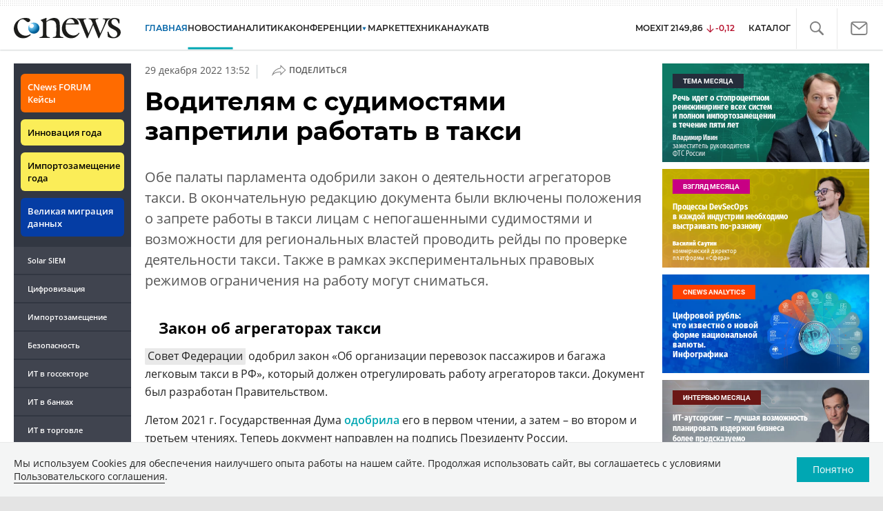

--- FILE ---
content_type: text/html; charset=UTF-8
request_url: https://www.cnews.ru/news/top/2022-12-29_voditelyam_s_sudimostyami
body_size: 26352
content:
<!DOCTYPE html>
<html lang="ru">
<head>
    <title>Водителям с судимостями запретили работать в такси - CNews</title>
    <meta charset="utf-8"/>
    <meta name="google-site-verification" content="IpYX-s3dCgzxBRi08e5Tiy2TxtncllZqmfv1G8hETIM"/>
    <meta name="yandex-verification" content="b6c46d8e746da28c"/>
    						
	
<meta name="viewport" content="width=device-width, initial-scale=1">
<meta property="og:title" content="" />
<meta property="og:type" content="article" />
<meta property="og:url" content="https://www.cnews.ru/news/top/2022-12-29_voditelyam_s_sudimostyami" />
<meta property="og:image" content="https://filearchive.cnews.ru/img/news/2022/03/11/citymobil600.jpg" />
<meta property="og:site_name" content="CNews.ru" />
<meta property="og:description" content="Обе палаты парламента одобрили закон о деятельности агрегаторов такси. В окончательную редакцию документа были включены положения о запрете работы в такси лицам с непогашенными судимостями и..." />


<meta name="twitter:card" content="summary_large_image" />
<meta name="keywords" content="закон, такси" />
<meta name="description" content="Обе палаты парламента одобрили закон о деятельности агрегаторов такси. В окончательную редакцию документа были включены положения о запрете работы в такси лицам с непогашенными судимостями и..." />



     
                    <link rel="alternate" type="application/rss+xml" title="Бизнес" href="//www.cnews.ru/inc/rss/biz.xml"/>
                    <link rel="alternate" type="application/rss+xml" title="Все новости" href="//www.cnews.ru/inc/rss/news.xml"/>
                    <link rel="alternate" type="application/rss+xml" title="Главные новости" href="//www.cnews.ru/inc/rss/news_top.xml"/>
                    <link rel="alternate" type="application/rss+xml" title="Лента новостей" href="//www.cnews.ru/inc/rss/news_line.xml"/>
                    <link rel="alternate" type="application/rss+xml" title="Безопасность" href="//www.cnews.ru/inc/rss/safe.xml"/>
                    <link rel="alternate" type="application/rss+xml" title="Открытое ПО" href="//www.cnews.ru/inc/rss/rss_open.xml"/>
                    <link rel="alternate" type="application/rss+xml" title="Аналитика" href="//www.cnews.ru/inc/rss/analytics.xml"/>
                    <link rel="alternate" type="application/rss+xml" title="Мероприятия" href="//www.cnews.ru/inc/rss/agenda.xml"/>
                    <link rel="alternate" type="application/rss+xml" title="Телеком" href="//www.cnews.ru/inc/rss/telecom.xml"/>
                    <link rel="alternate" type="application/rss+xml" title="Интеграция" href="//www.cnews.ru/inc/rss/corp.xml"/>
                    <link rel="alternate" type="application/rss+xml" title="Интернет" href="//www.cnews.ru/inc/rss/internet.xml"/>
                    <link rel="alternate" type="application/rss+xml" title="Госсектор" href="//www.cnews.ru/inc/rss/gov.xml"/>
                    <link rel="alternate" type="application/rss+xml" title="Банки" href="//www.cnews.ru/inc/rss/banks.xml"/>
                    <link rel="alternate" type="application/rss+xml" title="Раздел Электронное правосудие" href="//www.cnews.ru/inc/rss/ejustice.xml"/>
                    <link rel="alternate" type="application/rss+xml" title="Главные новости БЕЗ лидов" href="//www.cnews.ru/inc/rss/news_top_nodesc.xml"/>
                    <link rel="alternate" type="application/rss+xml" title="Zoom. Главные новости" href="//www.cnews.ru/inc/rss/zoom_top.xml"/>
                    <link rel="alternate" type="application/rss+xml" title="Zoom. Блог" href="//www.cnews.ru/inc/rss/zoom_blog.xml"/>
        
        <link rel="icon" href="/favicon.ico" sizes="48x48" >
<link rel="icon" href="/favicon.svg" sizes="any" type="image/svg+xml">
<link rel="apple-touch-icon" href="/apple-touch-icon.png">
<link rel="manifest" href="/site.webmanifest">
    <link rel="canonical" href="https://www.cnews.ru/news/top/2022-12-29_voditelyam_s_sudimostyami">    <link href="/inc/design2019/css/fonts.css?hash=168dda14c498824011c7" rel="stylesheet"/>
<link href="/inc/design2019/css/flex.css?hash=b0849b113f7cd673a50c" rel="stylesheet"/>
<link href="/inc/design2019/css/owl.carousel.min.css?hash=45238f026c3bd24fe73e" rel="stylesheet"/>
<link href="/inc/design2019/css/style.css?hash=0f3d45b719bc40a5cc16" rel="stylesheet"/>


<link href="/inc/design2019/css/widgets.css?hash=eee20077ed291ba9551b" rel="stylesheet"/>



<link href="/inc/css/book/external.css?hash=ce3f5500fc04ff49b545" rel="stylesheet"/>

<link href="/inc/css/fancybox.css?hash=50fe1d766455d5fae609" rel="stylesheet"/>
<link href="/inc/js/jquery.tablesorter/css/theme.cnews.css?hash=5c82753d952778411e42" rel="stylesheet"/>
<link href="/inc/additional/font-awesome/css/font-awesome.min.css?hash=4fbd15cb6047af93373f" rel="stylesheet"/>

<link href="https://cnb.cnews.ru/inc/banners.css" rel="stylesheet">










    <script src="/inc/design2019/js/jquery-3.4.1.min.js?hash=570a82c766011c6385f8" type="text/javascript"></script>
<script src="/inc/design2019/js/jquery.ui.touch-punch.min.js?hash=700b877cd3ade98ce6cd" type="text/javascript"></script>
<script src="/inc/js/jquery.validate/jquery.validate.min.js?hash=24ae1ca673cbebd97e2f" type="text/javascript"></script>
<script src="/inc/js/jquery.validate/additional-methods.min.js?hash=d95f4f840a7953a2e64a" type="text/javascript"></script>
<script src="/inc/js/jquery.validate/localization/messages_ru.js?hash=c5835944cdef8613eea5" type="text/javascript"></script>
<script src="/inc/js/jquery.tablesorter/jquery.tablesorter.min.js?hash=411633a8bb75d440b604" type="text/javascript"></script>
<script src="/inc/js/tablesorter.js?hash=24f2a13724a8883dd34b" type="text/javascript"></script>
<script src="https://cnb.cnews.ru/inc/api.js?1768581167" type="text/javascript"  charset="utf-8"></script>

<script>
    $(window).on("load", function market_init() {
        if ($("#market_switch").length > 0) {
            $(".market_right").css("display", "block");
        }
    });
</script>

    <script src="https://yastatic.net/pcode/adfox/loader.js" crossorigin="anonymous"></script>
</head>
<body id="_news-top" class="second-page cnews page-www">
<!--cnews brand-->
<!--script type="text/javascript" src="//cnb.cnews.ru/rotator.php?zone=344"></script-->
    <script type="text/javascript" src="https://cnb.cnews.ru/rotator.php?zone=356"></script>


 



<div class="container header_container">
    <div class="cnews_brand"></div>
    <!-- www1 --><!-- tizer --><!-- /tizer -->
    <header class="header clearfix" id="header-main">
        <div id="mySidenav" class="sidenav">
            <button class="close_mob_nav"><img src="/inc/design2019/img/icons/close-white.svg" alt=""></button>
            <div class="sidenav-links">
                <a href="https://www.cnews.ru" class="sl-link">Главная</a>
<a href="/news" class="sl-link">Новости</a>
<a href="https://www.cnews.ru/analytics" class="sl-link">Аналитика</a>
<a href="https://events.cnews.ru/" class="sl-link">Конференции</a>
<a href="https://market.cnews.ru/?p=cnews_menu" class="sl-link">ИТ-маркетплейс</a>
<a href="https://market.cnews.ru/service" class="sl-link">Выбрать провайдера...</a>
<a href="https://zoom.cnews.ru/" class="sl-link">Техника</a>
<a href="https://zoom.cnews.ru/rnd/" class="sl-link">Наука</a>
<a href="https://tv.cnews.ru/" class="sl-link">ТВ</a>
<a href="/book/top" class="sl-link">Каталог</a>

<div class="index-block">
    <a href="/moexit" style="display:flex;"><span class="index-block__value" style="display:flex;">
        <span class="index-block__name">MOEXIT&nbsp;</span>
        <span>2149,86</span></span>
        <span class="index-block__percent index-block__percent--down">-0,12</span>
    </a>
</div>

<div class="mob_slide_links">
    
    <div class="msl-col">
        <a class="msl-col_link" href="https://www.cnews.ru/about">Об издании</a>
        <a class="msl-col_link" href="https://advert.cnews.ru/">Реклама</a>
        <a class="msl-col_link" href="https://www.cnews.ru/about/vacancies">Вакансии</a>
        <a class="msl-col_link" href="https://www.cnews.ru/about/contacts">Контакты</a>
    </div>
    <div class="msl-col">
        <a class="msl-col_link" href="https://www.cnews.ru/redirect.php?9068706926abe5e512f+header">Max</a><br/>
        <a class="msl-col_link" href="https://www.cnews.ru/redirect.php?39847760dd7815c3216+header">Telegram</a><br/>
        <a class="msl-col_link" href="https://www.cnews.ru/redirect.php?69983860dd77c7c06f7+header">Дзен</a><br/>
        <a class="msl-col_link" href="https://www.cnews.ru/redirect.php?78241060dd77eca1232+header">VK</a><br/>
        <a class="msl-col_link" href="https://www.cnews.ru/redirect.php?228533676bc9767eaa0+header">Rutube</a><br/>
        
        
        
    </div>
</div>
            </div>
        </div>
        <p class="news_line_divider"></p>
        <span class="open_mob_nav"><img src="/inc/design2019/img/icons/mob-nav.svg" alt="" width="30"></span>
        
        


<div class="section_logo">
    <a href="https://www.cnews.ru/" class="logo">
        <img src="/inc/design2019/img/logo.svg" alt="">
    </a>
    </div>

        

<nav class="main_menu main_menu--index">
            <ul class="nav_main">
            <li class="nav-item "><a class="nav-link nav-link--main" href="https://www.cnews.ru">ГЛАВНАЯ</a></li>
            <li class="nav-item active"><a class="nav-link" href="/news">НОВОСТИ</a></li>
            <li class="nav-item "><a class="nav-link" href="https://www.cnews.ru/analytics/">Аналитика</a></li>
            <li class="nav-item"><a class="nav-link" href="https://events.cnews.ru/">КОНФЕРЕНЦИИ</a></li>



		    <li class="nav-item nav-item-dropdown">
                <svg xmlns="http://www.w3.org/2000/svg" width="6" height="5" viewBox="0 0 6 5" fill="none">
                    <path d="M2.99627 4.99627L0.409852 0.497001L5.59954 0.50673L2.99627 4.99627Z" fill="#0164A7"/>
                </svg>
                    <a class="nav-link" href="https://market.cnews.ru/?p=cnews_menu">МАРКЕТ</a>
                    <ul class="nav-item-dropdown-content nav-item-dropdown-content-cnews service-dropdown-menu">
                        <li><a class="sl-link" href="https://market.cnews.ru/?p=cnews_menu">ИТ-маркетплейс</a></li>
                        <li><a class="sl-link" href="https://market.cnews.ru/research">Рейтинги и обзоры</a></li>
                        <li><a class="sl-link" href="https://market.cnews.ru/service">Выбрать провайдера:</a></li>
                                                                                                                        <li>IaaS
                                                    <ul class="nav-item-under-list">
                                                        <li><a class="sl-link" href="//market.cnews.ru/service/iaas">IaaS</a></li>
                                                        <li><a class="sl-link" href="//market.cnews.ru/service/iaas_fz152">IaaS ФЗ-152</a></li>
                                                        <li><a class="sl-link" href="//market.cnews.ru/service/vpsvds">VPSVDS</a></li>
                                                        <li><a class="sl-link" href="//market.cnews.ru/service/dedicated">Dedicated</a></li>
                                                        <li><a class="sl-link" href="//market.cnews.ru/service/s3_obektnoe_hranilishche">S3 Объектное хранилище</a></li>
                                                        <li><a class="sl-link" href="//market.cnews.ru/service/draas">DRaaS</a></li>
                                                        <li><a class="sl-link" href="//market.cnews.ru/service/vdi">VDI</a></li>
                                                        <li><a class="sl-link" href="//market.cnews.ru/service/gpu_cloud">GPU Cloud</a></li>
                                                        <li><a class="sl-link" href="//market.cnews.ru/service/hosting">Хостинг</a></li>
                                                        <li><a class="sl-link" href="//market.cnews.ru/service/baas">BaaS</a></li>
                        
                            </ul>
                                                                        </li>
                                                
                                                                                                                        <li>SaaS
                                                    <ul class="nav-item-under-list">
                                                        <li><a class="sl-link" href="//market.cnews.ru/service/itbezopasnost">ИТ-безопасность</a></li>
                                                        <li><a class="sl-link" href="//market.cnews.ru/service/crm">CRM</a></li>
                                                        <li><a class="sl-link" href="//market.cnews.ru/service/hrm">HRM</a></li>
                                                        <li><a class="sl-link" href="//market.cnews.ru/service/bpm">BPM</a></li>
                                                        <li><a class="sl-link" href="//market.cnews.ru/service/rpa">RPA</a></li>
                                                        <li><a class="sl-link" href="//market.cnews.ru/service/erp">ERP</a></li>
                                                        <li><a class="sl-link" href="//market.cnews.ru/service/sed">СЭД</a></li>
                                                        <li><a class="sl-link" href="//market.cnews.ru/service/ibp">IBP</a></li>
                                                        <li><a class="sl-link" href="//market.cnews.ru/service/cms">CMS</a></li>
                                                        <li><a class="sl-link" href="//market.cnews.ru/service/bi">BI</a></li>
                                                        <li><a class="sl-link" href="//market.cnews.ru/service/kedo">КЭДО</a></li>
                                                        <li><a class="sl-link" href="//market.cnews.ru/service/lowcode">Low-code</a></li>
                        
                            </ul>
                                                                        </li>
                                                
                                                                                                                        <li>PaaS
                                                    <ul class="nav-item-under-list">
                                                        <li><a class="sl-link" href="//market.cnews.ru/service/kubernetes">Kubernetes</a></li>
                                                        <li><a class="sl-link" href="//market.cnews.ru/service/dbaas">DBaaS</a></li>
                        
                            </ul>
                                                                        </li>
                                                
                                                                                                                        <li>Интернет-сервисы
                                                    <ul class="nav-item-under-list">
                                                        <li><a class="sl-link" href="//market.cnews.ru/service/vpn">VPN</a></li>
                                                        <li><a class="sl-link" href="//market.cnews.ru/service/onlajnkassa">Онлайн-касса</a></li>
                                                        <li><a class="sl-link" href="//market.cnews.ru/service/korporativnyj_portal">Корпоративный портал</a></li>
                                                        <li><a class="sl-link" href="//market.cnews.ru/service/avtoposting_smm">Автопостинг SMM</a></li>
                                                        <li><a class="sl-link" href="//market.cnews.ru/service/konstruktor_sajtov">Конструктор сайтов</a></li>
                                                        <li><a class="sl-link" href="//market.cnews.ru/service/emailrassylki">Email-рассылки</a></li>
                                                        <li><a class="sl-link" href="//market.cnews.ru/service/onlajnbuhgalteriya">Онлайн-бухгалтерия</a></li>
                        
                            </ul>
                                                                        </li>
                                                
                                                                                                                        <li>Коммуникации
                                                    <ul class="nav-item-under-list">
                                                        <li><a class="sl-link" href="//market.cnews.ru/service/iptelefoniya">IP-телефония</a></li>
                                                        <li><a class="sl-link" href="//market.cnews.ru/service/vks">ВКС</a></li>
                                                        <li><a class="sl-link" href="//market.cnews.ru/service/korporativnye_messendzhery">Корпоративные мессенджеры</a></li>
                                                        <li><a class="sl-link" href="//market.cnews.ru/service/chat_desk">Chat Desk</a></li>
                        
                            </ul>
                                                                        </li>
                                                
                                                                                                                        <li>Другие ИТ-услуги
                                                    <ul class="nav-item-under-list">
                                                        <li><a class="sl-link" href="//market.cnews.ru/service/colocation">Colocation</a></li>
                                                        <li><a class="sl-link" href="//market.cnews.ru/service/itsm">ITSM</a></li>
                                                        <li><a class="sl-link" href="//market.cnews.ru/service/service_desk">Service Desk</a></li>
                                                        <li><a class="sl-link" href="//market.cnews.ru/service/cdn">CDN</a></li>
                                                        <li><a class="sl-link" href="//market.cnews.ru/service/operatsionnye_sistemy">Операционные системы</a></li>
                        
                            </ul>
                                                                        </li>
                                                
                        
                    </ul>
            </li>


















            <!--li class="nav-item "><a class="nav-link" href="https://www.cnews.ru/mag/">ЖУРНАЛ</a></li-->
            <li class="nav-item"><a class="nav-link" href="https://zoom.cnews.ru/">ТЕХНИКА</a></li>
            <li class="nav-item"><a class="nav-link" href="https://zoom.cnews.ru/rnd/">НАУКА</a></li>
            <li class="nav-item"><a class="nav-link" href="https://tv.cnews.ru/">ТВ</a></li>
	</ul>

        <div class="index-block">
    <a href="/moexit" style="display:flex;"><span class="index-block__value" style="display:flex;">
        <span class="index-block__name">MOEXIT</span>
        &nbsp;
        <span>2149,86</span></span>
        <span class="index-block__percent index-block__percent--down">-0,12</span>
    </a>
        </div>
    	
    
	
    
    <ul class="nav_right">
	<li class="search-link"><a href="#site_search_bar" role="button"><img src="/inc/design2019/img/icons/search.svg" alt=""></a></li>

        <li class="subscription-link"><a href="#digest" data-toggle="modal"><img src="/inc/design2019/img/icons/mail-icon.svg" alt=""></a></li>
    </ul>

    
		<ul class="nav_right book_cat">
			<li class="nav-item li_menu_cat " style="border:0px;"><a class="nav-link" href="/book/top">КАТАЛОГ</a></li>
		</ul>
    

</nav>

<form class="site_search_bar hide" action="/search" method="get" id="site_search_bar">
    <input class="ssb-search book-search-autocomplete" type="search" id="site-search" name="search" autocomplete="off" placeholder="Поиск по сайту..." data-limit="10" data-is_global="true" data-with_search_link="true" data-search_btn="#site_search_bar_btn">
    <button type="submit" class="btn search_btn" id="site_search_bar_btn">
        <span class="search_btn_text">Найти</span>
        <span class="search_btn_spinner"><span class="spinner"></span></span>
    </button>
    <a href="#site_search_bar" role="button">
        <img class="close-search-bar" src="/inc/design2019/img/icons/close.svg" alt="">
    </a>
</form>


    </header>
</div>




<div id="mob_slide">
    <section class="section_topnews">
        
        <p class="smn-toggle">Разделы <img src="/inc/design2019/img/icons/caret-down.png" alt=""></p>
        <div class="container d-flex ">
            <div class="d-flex flex-row flex-wrap article-wrap">
                <div class="left_side mb-auto ">
                    <ul class="left_navigation smn-links">
        

        
        <li class="ns_item ns_item--event"><a class="ns_link ns_link_cases" href="/redirect.php?1951746767d7d9c51e6" target='_blank'>CNews&nbsp;FORUM Кейсы</a></li>
        <li class="ns_item ns_item--event"><a class="ns_link" href="/redirect.php?6902516767d7ac98e76" target='_blank'>Инновация года</a></li>
        <li class="ns_item ns_item--event"><a class="ns_link" href="/redirect.php?5578746767d789e4553" target='_blank'>Импортозамещение года</a></li>
        <li class="ns_item ns_item--migration"><a class="ns_link" href="/redirect.php?709260694d1b2ee32f0">Великая миграция данных</a></li>
        <li class="ns_item"><a class="ln_link" href="/redirect.php?93658469660c40de88b" target='_blank'>Solar SIEM</a></li>
        <li class="ln_item"><a class="ln_link" href="/redirect.php?64583862b17d10924aa">Цифровизация</a></li>
        <li class="ln_item"><a class="ln_link" href="/redirect.php?46074862823e77b19d0">Импортозамещение</a></li>
        <li class="ln_item"><a class="ln_link" href="/redirect.php?29605355af61e61a552">Безопасность</a></li>
        <li class="ln_item"><a class="ln_link" href="/redirect.php?54ef322388f6b">ИТ в&nbsp;госсекторе</a></li>
        <li class="ln_item"><a class="ln_link" href="/redirect.php?54ef3244ec6b6">ИТ в&nbsp;банках</a></li>
        <li class="ln_item"><a class="ln_link" href="/redirect.php?26801156c6f8ce8a725">ИТ в&nbsp;торговле</a></li>
        <li class="ln_item"><a class="ln_link" href="/redirect.php?54096155af61e60e6df">Телеком</a> </li>
        <li class="ln_item"><a class="ln_link" href="/redirect.php?28563955af61e616971">Интернет</a></li>
        <li class="ln_item"><a class="ln_link" href="/redirect.php?90631956c6f9c9b07c5">ИТ-бизнес</a></li>
        <li class="ln_item"><a class="ln_link" href="/analytics/rating">Рейтинги</a></li>
        <li class="ln_item"><a class="ln_link" href="/analytics/infographics">Инфографика</a></li>
        <li class="ln_item"><a class="ln_link" style="padding-right: 55px;" href="/redirect.php?609763690cbaf9cd4fa+leftmenu">Разборы и&nbsp;чек-листы</a></li>


        
        
        
        
        
        
        
        
        
        
        
        
        
        
        
        
        
        
        
        
        
        
        
        
        
        
        
        
        
        
        
        
        
        
        
        
        
        
        
        
        
        
        
        
        
        
        
        
        
        
        
        
        
        
        
        
        
        
        
        
        
        
        
        
        
        
        
        
        
        
        
        
        
        
</ul>

<div class="left_side__social">
        <div class="left_side__socialwrap">
                <div class="left_side__socialitem">
                        <a href="https://www.cnews.ru/redirect.php?228533676bc9767eaa0+leftmenu" target="_blank" class="left_side__sociallink left_side__sociallink-rutube"></a>
                </div>
                <div class="left_side__socialitem">
                        <a href="https://www.cnews.ru/redirect.php?78241060dd77eca1232+leftmenu" target="_blank" class="left_side__sociallink left_side__sociallink-vk"></a>
                </div>
                <div class="left_side__socialitem">
                        <a href="https://www.cnews.ru/redirect.php?69983860dd77c7c06f7+leftmenu" target="_blank" class="left_side__sociallink left_side__sociallink-dzen"></a>
                </div>
                <div class="left_side__socialitem">
                        <a href="https://www.cnews.ru/redirect.php?39847760dd7815c3216+leftmenu" target="_blank" class="left_side__sociallink left_side__sociallink-tg"></a>
                </div>
                <div class="left_side__socialitem">
                        <a href="#digest" data-toggle="modal" class="left_side__sociallink left_side__sociallink-email"></a>
                </div>
        </div>
</div>

        <div class="left_side__undermenu">
                <script type="text/javascript" src="https://cnb.cnews.ru/rotator.php?zone=421"></script>
        </div>

        
                </div>



<article class="news_container">
    <div class="article-menu_base">
        
						<a href="https://biz.cnews.ru">Бизнес</a>
								<b><a href="https://biz.cnews.ru/laws">Законодательство</a></b>
								<a href="https://internet.cnews.ru">Интернет</a>
								<a href="https://internet.cnews.ru/web-services">Веб-сервисы</a>
			

    </div>
            <!-- <p class="article-top-author">Игорь Королев</p> -->
    <div class="d-flex">
        <div class="article_date">
            <time class="article-date-desktop">29 Декабря 2022 13:52</time>
            <time class="article-date-mobile">29 Дек 2022 13:52</time>
            			                
            
                        
            <span class="date-divider">|</span>
            <div class="share-container">
                <div class="article-btn">
                    <img src="https://filearchive.cnews.ru/img/cnews/2021/02/03/path7204.svg" alt="">Поделиться
                </div>
                <ul class="share-list"></ul>
            </div>
        </div>
    </div>
    
    <h1>Водителям с судимостями запретили работать в такси</h1>
    
            <b class="Anonce"><p>Обе палаты парламента одобрили закон о деятельности агрегаторов такси. В окончательную редакцию документа были включены положения о запрете работы в такси лицам с непогашенными судимостями и возможности для региональных властей проводить рейды по проверке деятельности такси. Также в рамках экспериментальных правовых режимов ограничения на работу могут сниматься.</p></b>
        
    

            <div class="mobile-zone-174"></div>
    
    <div class="mobile-zone-94"></div>

    <div id="cnLike" class="recommend_club"></div>
    
	
	        <aside class="NewsBodyLeftInclude">
            <div class="banner">
    <script type="text/javascript" src="https://cnb.cnews.ru/rotator.php?zone=174"></script>

</div>

        </aside>
        
            <h2>Закон об агрегаторах такси</h2>

<p><a href="https://www.cnews.ru/book/%D0%A1%D0%BE%D0%B2%D1%84%D0%B5%D0%B4_%D0%A0%D0%A4_-_%D0%A1%D0%BE%D0%B2%D0%B5%D1%82_%D0%A4%D0%B5%D0%B4%D0%B5%D1%80%D0%B0%D1%86%D0%B8%D0%B8_%D0%A4%D0%B5%D0%B4%D0%B5%D1%80%D0%B0%D0%BB%D1%8C%D0%BD%D0%BE%D0%B3%D0%BE_%D0%A1%D0%BE%D0%B1%D1%80%D0%B0%D0%BD%D0%B8%D1%8F_%D0%A0%D0%BE%D1%81%D1%81%D0%B8%D0%B9%D1%81%D0%BA%D0%BE%D0%B9_%D0%A4%D0%B5%D0%B4%D0%B5%D1%80%D0%B0%D1%86%D0%B8%D0%B8" class="book-link">Совет Федерации</a> одобрил закон «Об организации перевозок пассажиров и багажа легковым такси в РФ», который должен отрегулировать работу агрегаторов такси. Документ был разработан Правительством. </p>

<p>Летом 2021 г. Государственная Дума <a href="https://www.cnews.ru/news/top/2022-07-06_deputaty_otregulirovali" rel="nofollow">одобрила</a> его в первом чтении, а затем – во втором и третьем чтениях. Теперь документ направлен на подпись Президенту России.</p>

<p>Документ предполагает создание четырех информационных систем. В их числе: региональный реестр перевозчиков легковых такси, региональный реестр легковых такси (содержит сведения о транспортных средствах), региональный реестр служб заказа легкового такси и федеральная государственная информационная система легковых такси (<a href="https://www.cnews.ru/book/%D0%93%D0%BE%D1%81%D1%83%D0%B4%D0%B0%D1%80%D1%81%D1%82%D0%B2%D0%B5%D0%BD%D0%BD%D1%8B%D0%B5_%D0%BE%D1%80%D0%B3%D0%B0%D0%BD%D1%8B_%D0%B2%D0%BB%D0%B0%D1%81%D1%82%D0%B8_-_%D0%A4%D0%9E%D0%98%D0%92_%D0%A0%D0%A4_-_%D0%A4%D0%B5%D0%B4%D0%B5%D1%80%D0%B0%D0%BB%D1%8C%D0%BD%D1%8B%D0%B5_%D0%BE%D1%80%D0%B3%D0%B0%D0%BD%D1%8B_%D0%B8%D1%81%D0%BF%D0%BE%D0%BB%D0%BD%D0%B8%D1%82%D0%B5%D0%BB%D1%8C%D0%BD%D0%BE%D0%B9_%D0%B2%D0%BB%D0%B0%D1%81%D1%82%D0%B8_-_%D0%A4%D0%B5%D0%B4%D0%B5%D1%80%D0%B0%D0%BB%D1%8C%D0%BD%D1%8B%D0%B5_%D0%BC%D0%B8%D0%BD%D0%B8%D1%81%D1%82%D0%B5%D1%80%D1%81%D1%82%D0%B2%D0%B0" class="book-link">ФГИС</a>), обеспечивает сбор сведений из упомянутых региональных информационных систем). Оператором ФГИС станет <a href="https://www.cnews.ru/book/%D0%9C%D0%B8%D0%BD%D1%82%D1%80%D0%B0%D0%BD%D1%81_%D0%A0%D0%A4_-_%D0%9C%D0%B8%D0%BD%D0%B8%D1%81%D1%82%D0%B5%D1%80%D1%81%D1%82%D0%B2%D0%BE_%D1%82%D1%80%D0%B0%D0%BD%D1%81%D0%BF%D0%BE%D1%80%D1%82%D0%B0_%D0%A0%D0%BE%D1%81%D1%81%D0%B8%D0%B9%D1%81%D0%BA%D0%BE%D0%B9_%D0%A4%D0%B5%D0%B4%D0%B5%D1%80%D0%B0%D1%86%D0%B8%D0%B8" class="book-link">Минтранс</a>.</p>

<p>Согласно документу, деятельность по перевозке пассажиров и багажа легковым такси осуществляется на основании разрешения, предоставляемого <a href="https://www.cnews.ru/book/%D0%95%D0%93%D0%A0%D0%AE%D0%9B_-_%D0%95%D0%B4%D0%B8%D0%BD%D1%8B%D0%B9_%D0%B3%D0%BE%D1%81%D1%83%D0%B4%D0%B0%D1%80%D1%81%D1%82%D0%B2%D0%B5%D0%BD%D0%BD%D1%8B%D0%B9_%D1%80%D0%B5%D0%B5%D1%81%D1%82%D1%80_%D1%8E%D1%80%D0%B8%D0%B4%D0%B8%D1%87%D0%B5%D1%81%D0%BA%D0%B8%D1%85_%D0%BB%D0%B8%D1%86" class="book-link">юридическому лицу</a>, <a href="https://www.cnews.ru/book/Customize_-_%D0%9A%D0%B0%D1%81%D1%82%D0%BE%D0%BC%D0%B8%D0%B7%D0%B0%D1%86%D0%B8%D1%8F_-_%D0%9A%D0%B0%D1%81%D1%82%D0%BE%D0%BC%D0%BD%D1%8B%D0%B5_%D1%80%D0%B5%D1%88%D0%B5%D0%BD%D0%B8%D1%8F_%D0%90%D0%B4%D0%B0%D0%BF%D1%82%D0%B0%D1%86%D0%B8%D1%8F_%D1%82%D0%BE%D0%B2%D0%B0%D1%80%D0%B0_%D0%B8%D0%BB%D0%B8_%D1%83%D1%81%D0%BB%D1%83%D0%B3%D0%B8_%D0%BF%D0%BE%D0%B4_%D0%BA%D0%BE%D0%BD%D0%BA%D1%80%D0%B5%D1%82%D0%BD%D0%BE%D0%B3%D0%BE_%D0%BF%D0%BE%D0%BA%D1%83%D0%BF%D0%B0%D1%82%D0%B5%D0%BB%D1%8F_%D1%81_%D1%83%D1%87%D0%B5%D1%82%D0%BE%D0%BC_%D0%B5%D0%B3%D0%BE_%D1%82%D1%80%D0%B5%D0%B1%D0%BE%D0%B2%D0%B0%D0%BD%D0%B8%D0%B9_%D0%B8_%D0%BF%D0%BE%D0%B6%D0%B5%D0%BB%D0%B0%D0%BD%D0%B8%D0%B9_-_%D0%98%D0%BD%D0%B4%D0%B8%D0%B2%D0%B8%D0%B4%D1%83%D0%B0%D0%BB%D0%B8%D0%B7%D0%B0%D1%86%D0%B8%D1%8F" class="book-link">индивидуальному</a> предпринимателя или физическому лицу и подтвержденному записью в региональном реестре перевозчиков легкового такси. Разрешение выдается в форме электронного документа. При этом должны использоваться транспортные средства, внесенные в региональный реестр легковых такси.</p>

<div class="img-block">
<img src="https://filearchive.cnews.ru/img/news/2022/03/11/citymobil600.jpg" style="width:600px;height:400px;" alt="citymobil600.jpg"><div class="img-desc">В окончательную редакцию «закона о такси» вошли запрет работы в такси лицам с непогашенными судимостями и рейды по проверке работы такси</div>
</div>

<p>Физическое лицо вправе осуществлять деятельность по перевозке пассажиров легковым такси после заключения договора со службой заказа легкового такси, которая осуществляет свою деятельность с использованием сети интернет. Разрешение не может быть передано третьим лицам. Но допуск водителя к управлению легковым такси, который является работником перевозчика и сведения о котором внесены в <a href="https://www.cnews.ru/book/%D0%9C%D0%B8%D0%BD%D1%82%D1%80%D0%B0%D0%BD%D1%81_%D0%A0%D0%A4_-_%D0%AD%D0%9F%D0%9B_-_%D1%8D%D0%BB%D0%B5%D0%BA%D1%82%D1%80%D0%BE%D0%BD%D0%BD%D1%8B%D0%B9_%D0%BF%D1%83%D1%82%D0%B5%D0%B2%D0%BE%D0%B9_%D0%BB%D0%B8%D1%81%D1%82_-_%D0%93%D0%98%D0%A1_%D0%AD%D0%9F%D0%94_-_%D0%B3%D0%BE%D1%81%D1%83%D0%B4%D0%B0%D1%80%D1%81%D1%82%D0%B2%D0%B5%D0%BD%D0%BD%D0%B0%D1%8F_%D0%B8%D0%BD%D1%84%D0%BE%D1%80%D0%BC%D0%B0%D1%86%D0%B8%D0%BE%D0%BD%D0%BD%D0%B0%D1%8F_%D1%81%D0%B8%D1%81%D1%82%D0%B5%D0%BC%D0%B0_%D1%8D%D0%BB%D0%B5%D0%BA%D1%82%D1%80%D0%BE%D0%BD%D0%BD%D1%8B%D1%85_%D0%BF%D0%B5%D1%80%D0%B5%D0%B2%D0%BE%D0%B7%D0%BE%D1%87%D0%BD%D1%8B%D1%85_%D0%B4%D0%BE%D0%BA%D1%83%D0%BC%D0%B5%D0%BD%D1%82%D0%BE%D0%B2_-_%D0%AD%D0%A2%D1%80%D0%9D_-_%D1%8D%D0%BB%D0%B5%D0%BA%D1%82%D1%80%D0%BE%D0%BD%D0%BD%D0%B0%D1%8F_%D1%82%D1%80%D0%B0%D0%BD%D1%81%D0%BF%D0%BE%D1%80%D1%82%D0%BD%D0%B0%D1%8F_%D0%BD%D0%B0%D0%BA%D0%BB%D0%B0%D0%B4%D0%BD%D0%B0%D1%8F" class="book-link">путевой лист</a>, оформленный перевозчиком легкового такси, не является передачей разрешений.</p>

<h2>Разрешения на деятельность в сфере такси</h2>

<p>Разрешение на деятельность в сфере такси действует только на территории одного региона. Однако регионы могут договориться о взаимном признании разрешений. Также перевозчик вправе выполнить заказ, начинающий на территории региона, где действует его разрешение, и заканчивающийся на территории другого региона.  В случае принятия решения об удовлетворении заявления уполномоченный орган региона направляет выписку из регионального реестра перевозчика, в котором должен содержать <a href="https://www.cnews.ru/book/QR-%D0%BA%D0%BE%D0%B4_-_QR_code_-_Quick_Response_Code_-_%D0%9A%D0%BE%D0%B4_%D0%B1%D1%8B%D1%81%D1%82%D1%80%D0%BE%D0%B3%D0%BE_%D1%80%D0%B5%D0%B0%D0%B3%D0%B8%D1%80%D0%BE%D0%B2%D0%B0%D0%BD%D0%B8%D1%8F" class="book-link">QR-код</a> для перехода на страницу в сети интернет.</p>

<p>Разрешение выдается на срок не менее пяти лет, для физических лиц срок может быть меньше. Перевозка пассажиров и багажа за плату легковым автомобилем лицом, которому право на перевозку пассажиров и багажа не предоставлено, ровно как и распространение информации, содержащей предложение о такой перевозке, не допускается.</p>

<h2>Аннулирование и приостановка действия разрешений</h2>

<p>Сведения из региональных реестров такси, перевозчиков такси и служб заказа такси передаются уполномоченному органу по Системе межведомственного электронного взаимодействие (<a href="https://www.cnews.ru/book/%D0%A1%D0%9C%D0%AD%D0%92_%D0%A0%D0%A4_-_%D0%A1%D0%B8%D1%81%D1%82%D0%B5%D0%BC%D0%B0_%D0%BC%D0%B5%D0%B6%D0%B2%D0%B5%D0%B4%D0%BE%D0%BC%D1%81%D1%82%D0%B2%D0%B5%D0%BD%D0%BD%D0%BE%D0%B3%D0%BE_%D1%8D%D0%BB%D0%B5%D0%BA%D1%82%D1%80%D0%BE%D0%BD%D0%BD%D0%BE%D0%B3%D0%BE_%D0%B2%D0%B7%D0%B0%D0%B8%D0%BC%D0%BE%D0%B4%D0%B5%D0%B9%D1%81%D1%82%D0%B2%D0%B8%D1%8F" class="book-link">СМЭВ</a>). В случае выявления несоответствия информации разрешение может быть приостановлено.</p>

<p>Если служба заказа такси в течение периода, равного любым 30 последовательным календарным дням, передает лицам, которым не предоставлено разрешение, либо лицам, у которых действие разрешения было приостановлено или аннулировано, более 0,0% заказов легкового такси в течение одних суток такого периода, но не менее чем десяти заказов легкового такси, право на осуществление деятельности службы заказа такси должно быть приостановлено.</p>

<p>Во втором чтении был добавлен пункт об исключениях. К ним относятся случаи, когда служба заказа легкового такси направила в уполномоченный орган в установленном порядке уведомление об отсутствии технической возможности получения сведений об изменениях, внесенных уполномоченным органов в региональный реестр перевозчиков легковым такси или региональный реестр легковых такси, и уполномоченный орган не передал эти сведения в службу заказа легкового такси в машиночитаемом виде ранее чем за сутки до дня, за который была осуществлена перевозка.</p>

<h2>Запрет на работу таксистами лицам с судимостью</h2>

<p>Во втором чтении была принята поправка, согласно которой к управлению такси не допускаются лица, которые имеют неснятую или непогашенную судимость за совершение преступлений, предусмотренных  новой статьей <a href="https://www.cnews.ru/book/%D0%A2%D0%9A_%D0%A0%D0%A4_-_%D0%A2%D1%80%D1%83%D0%B4%D0%BE%D0%B2%D0%BE%D0%B9_%D0%BA%D0%BE%D0%B4%D0%B5%D0%BA%D1%81_%D0%A0%D0%BE%D1%81%D1%81%D0%B8%D0%B9%D1%81%D0%BA%D0%BE%D0%B9_%D0%A4%D0%B5%D0%B4%D0%B5%D1%80%D0%B0%D1%86%D0%B8%D0%B8" class="book-link">Трудового кодекса</a> - 328.1. Она вступит в силу 1 марта 2023 г. и запрещается заниматься деятельностью по управлению такси и общественным транспортом людям, имеющим судимости за убийства, умышленное причинение тяжелого вреда здоровью, похищение человека, грабеж, разбой, <a href="https://www.cnews.ru/book/%D0%A3%D0%9A_%D0%A0%D0%A4_-_%D0%A3%D0%B3%D0%BE%D0%BB%D0%BE%D0%B2%D0%BD%D1%8B%D0%B9_%D0%BA%D0%BE%D0%B4%D0%B5%D0%BA%D1%81_%D0%A0%D0%BE%D1%81%D1%81%D0%B8%D0%B9%D1%81%D0%BA%D0%BE%D0%B9_%D0%A4%D0%B5%D0%B4%D0%B5%D1%80%D0%B0%D1%86%D0%B8%D0%B8" class="book-link">преступления</a> против половой неприкосновенности и половой свободы личности, а также преступлений против общественной безопасности, основа конституционного строя и безопасности государства., против мира и безопасности человека.</p>

<p>Также к управлению такси не допускаются лица, которые были повторно подвергнуты административному наказанию в виде лишения права управления транспортным средством или в виде административного арест за административные правонарушения в области дорожного движения до истечения одного года со дня окончания предыдущего срока такого административного наказания или имеющие более трех неуплаченных административных штрафов за административные правонарушения в области дорожного движения.</p>

<p>Кроме того, к управлению такси не допускаются лица, не прошедшие аттестацию на знание расположения на территории субъекта федерации объектов транспортной <a href="https://www.cnews.ru/book/%D0%98%D0%A2-%D1%8D%D0%BA%D0%BE%D1%81%D0%B8%D1%81%D1%82%D0%B5%D0%BC%D0%B0_-_%D0%98%D0%A2-%D0%BB%D0%B0%D0%BD%D0%B4%D1%88%D0%B0%D1%84%D1%82_-_%D0%98%D0%A2-%D0%B0%D1%80%D1%85%D0%B8%D1%82%D0%B5%D0%BA%D1%82%D1%83%D1%80%D0%B0_-_%D0%98%D0%BD%D1%84%D0%BE%D1%80%D0%BC%D0%B0%D1%86%D0%B8%D0%BE%D0%BD%D0%BD%D0%B0%D1%8F_%D0%B8%D0%BD%D1%84%D1%80%D0%B0%D1%81%D1%82%D1%80%D1%83%D0%BA%D1%82%D1%83%D1%80%D0%B0_-_%D0%98%D0%A2-%D0%B8%D0%BD%D1%84%D1%80%D0%B0%D1%81%D1%82%D1%80%D1%83%D0%BA%D1%82%D1%83%D1%80%D0%B0_-_%D0%98%D0%9A%D0%A2-%D0%B8%D0%BD%D1%84%D1%80%D0%B0%D1%81%D1%82%D1%80%D1%83%D0%BA%D1%82%D1%83%D1%80%D0%B0_-_%D0%98%D0%BD%D1%84%D0%BE%D1%80%D0%BC%D0%B0%D1%86%D0%B8%D0%BE%D0%BD%D0%BD%D0%BE-%D1%82%D0%B5%D0%BB%D0%B5%D0%BA%D0%BE%D0%BC%D0%BC%D1%83%D0%BD%D0%B8%D0%BA%D0%B0%D1%86%D0%B8%D0%BE%D0%BD%D0%BD%D0%B0%D1%8F_%D0%B8%D0%BD%D1%84%D1%80%D0%B0%D1%81%D1%82%D1%80%D1%83%D0%BA%D1%82%D1%83%D1%80%D0%B0_%D0%98%D0%A2%D0%9A%D0%98_-_%D0%9F%D1%80%D0%BE%D0%B3%D1%80%D0%B0%D0%BC%D0%BC%D0%BD%D0%BE-%D0%B0%D0%BF%D0%BF%D0%B0%D1%80%D0%B0%D1%82%D0%BD%D1%8B%D0%B9_%D0%BA%D0%BE%D0%BC%D0%BF%D0%BB%D0%B5%D0%BA%D1%81_%D0%9F%D0%90%D0%9A_-_%D0%9A%D0%BE%D0%BC%D0%BF%D0%BB%D0%B5%D0%BA%D1%81_%D0%BF%D1%80%D0%BE%D0%B3%D1%80%D0%B0%D0%BC%D0%BC%D0%BD%D0%BE-%D1%82%D0%B5%D1%85%D0%BD%D0%B8%D1%87%D0%B5%D1%81%D0%BA%D0%B8%D1%85_%D1%81%D1%80%D0%B5%D0%B4%D1%81%D1%82%D0%B2" class="book-link">инфраструктуры</a>, культурного наследия, <a href="https://www.cnews.ru/book/%D0%97%D0%B4%D1%80%D0%B0%D0%B2%D0%BE%D0%BE%D1%85%D1%80%D0%B0%D0%BD%D0%B5%D0%BD%D0%B8%D0%B5_-_%D0%9C%D0%B5%D0%B4%D0%B8%D1%86%D0%B8%D0%BD%D0%B0_%D0%B8_%D0%BC%D0%B5%D0%B4%D0%B8%D1%86%D0%B8%D0%BD%D1%81%D0%BA%D0%B8%D0%B5_%D1%82%D0%BE%D0%B2%D0%B0%D1%80%D1%8B_%D0%B8_%D1%83%D1%81%D0%BB%D1%83%D0%B3%D0%B8_-_%D0%BC%D0%B5%D0%B4%D0%B8%D1%86%D0%B8%D0%BD%D1%81%D0%BA%D0%B8%D0%B5_%D0%BE%D1%80%D0%B3%D0%B0%D0%BD%D0%B8%D0%B7%D0%B0%D1%86%D0%B8%D0%B8_-_%D0%BC%D0%B5%D0%B4%D1%83%D1%87%D1%80%D0%B5%D0%B6%D0%B4%D0%B5%D0%BD%D0%B8%D1%8F_-_%D0%9B%D0%B5%D1%87%D0%B5%D0%B1%D0%BD%D0%BE-%D0%BF%D1%80%D0%BE%D1%84%D0%B8%D0%BB%D0%B0%D0%BA%D1%82%D0%B8%D1%87%D0%B5%D1%81%D0%BA%D0%B8%D0%B5_%D1%83%D1%87%D1%80%D0%B5%D0%B6%D0%B4%D0%B5%D0%BD%D0%B8%D1%8F_%D0%9B%D0%9F%D0%A3_-_%D0%9B%D0%B5%D1%87%D0%B5%D0%B1%D0%BD%D0%BE-%D1%81%D0%B0%D0%BD%D0%B8%D1%82%D0%B0%D1%80%D0%BD%D1%8B%D0%B5_%D1%83%D1%87%D1%80%D0%B5%D0%B6%D0%B4%D0%B5%D0%BD%D0%B8%D1%8F_%D0%BC%D0%B5%D0%B4%D1%83%D1%87%D1%80%D0%B5%D0%B6%D0%B4%D0%B5%D0%BD%D0%B8%D1%8F" class="book-link">медицинских</a> организаций, объектов образования, <a href="https://www.cnews.ru/book/%D0%A1%D0%BF%D0%BE%D1%80%D1%82_-_%D0%A1%D0%BF%D0%BE%D1%80%D1%82%D0%B8%D0%B2%D0%BD%D0%B0%D1%8F_%D1%81%D1%84%D0%B5%D1%80%D0%B0_-_%D0%A1%D0%BF%D0%BE%D1%80%D1%82%D0%B8%D0%B2%D0%BD%D0%B0%D1%8F_%D0%B8%D0%BD%D0%B4%D1%83%D1%81%D1%82%D1%80%D0%B8%D1%8F_-_%D0%A1%D0%BF%D0%BE%D1%80%D1%82%D0%B8%D0%B2%D0%BD%D1%8B%D0%B5_%D0%BC%D0%B5%D1%80%D0%BE%D0%BF%D1%80%D0%B8%D1%8F%D1%82%D0%B8%D1%8F_-_%D0%A1%D0%BF%D0%BE%D1%80%D1%82%D0%B8%D0%BD%D0%B2%D0%B5%D0%BD%D1%82%D0%B0%D1%80%D1%8C_-_Sport" class="book-link">спорта</a>, органов государственной власти и местного самоуправления, а также путей подъезда к ним, действий в чрезвычайных ситуациях, правил перевозки пассажиров и багажа легковым такси.</p>

<h2>Деятельность служб заказа такси</h2>

<p>Право на осуществление деятельности по получению от лица, имеющего намерении стать фрахтователем, и передаче лицу, имеющему намерение стать фрахтователем, заказа легкового такси в целях последующего заключения публичного договора фрахтования легкового такси на территории соответствующего субъекта федерации возникает у <a href="https://www.cnews.ru/book/%D0%AE%D1%80%D0%B8%D1%81%D0%BF%D1%80%D1%83%D0%B4%D0%B5%D0%BD%D1%86%D0%B8%D1%8F_-_Jurisprudence_-_%D1%8E%D1%80%D0%B8%D0%B4%D0%B8%D1%87%D0%B5%D1%81%D0%BA%D0%B0%D1%8F_%D0%BA%D0%BE%D0%BD%D1%81%D1%83%D0%BB%D1%8C%D1%82%D0%B0%D1%86%D0%B8%D1%8F_-_%D1%8E%D1%80%D0%B8%D0%B4%D0%B8%D1%87%D0%B5%D1%81%D0%BA%D0%B8%D0%B5_%D1%83%D1%81%D0%BB%D1%83%D0%B3%D0%B8" class="book-link">юридического</a> лица или индивидуального предпринимателя с момента внесения уполномоченным орган в региональный реестр служб такси легкового такси необходимых сведений.</p>

<p><a href="https://www.cnews.ru/book/%D0%A2%D1%80%D0%B0%D0%BD%D1%81%D0%BF%D0%BE%D1%80%D1%82_%D0%BE%D0%B1%D1%89%D0%B5%D1%81%D1%82%D0%B2%D0%B5%D0%BD%D0%BD%D1%8B%D0%B9_-_%D0%A2%D0%B0%D0%BA%D1%81%D0%B8_-_%D0%A2%D0%B0%D0%BA%D1%81%D0%BE%D0%BF%D0%B0%D1%80%D0%BA%D0%B8_-_%D0%A2%D0%B0%D0%BA%D1%81%D0%BE%D0%BC%D0%BE%D1%82%D0%BE%D1%80%D0%BD%D1%8B%D0%B5_%D0%BF%D0%B0%D1%80%D0%BA%D0%B8" class="book-link">Служба заказа легкового такси</a> не вправе осуществлять деятельность на территории соответствующего субъекта федерации с момента аннулирования действия права на осуществление деятельности службы заказа легкового такси или с момента внесения в региональный реестр служб заказа легкового такси сведений о приостановления действия права на осуществление деятельности службы заказа такси.</p>

<p>Технические средства, которые используются для получения, хранения, обработки и передачи заказов легкового такси, <a href="https://www.cnews.ru/book/%D0%A1%D0%A3%D0%91%D0%94_-_%D0%A1%D0%B8%D1%81%D1%82%D0%B5%D0%BC%D1%8B_%D1%83%D0%BF%D1%80%D0%B0%D0%B2%D0%BB%D0%B5%D0%BD%D0%B8%D1%8F_%D0%B1%D0%B0%D0%B7%D0%B0%D0%BC%D0%B8_%D0%B4%D0%B0%D0%BD%D0%BD%D1%8B%D1%85_-_DBMS_-_Database_Management_System" class="book-link">базы данных</a> должны размещаться на территории России. Служба заказа такси обязан предоставить Федеральной службе безопасности (<a href="https://www.cnews.ru/book/%D0%A4%D0%A1%D0%91_%D0%A0%D0%A4_-_%D0%A4%D0%B5%D0%B4%D0%B5%D1%80%D0%B0%D0%BB%D1%8C%D0%BD%D0%B0%D1%8F_%D1%81%D0%BB%D1%83%D0%B6%D0%B1%D0%B0_%D0%B1%D0%B5%D0%B7%D0%BE%D0%BF%D0%B0%D1%81%D0%BD%D0%BE%D1%81%D1%82%D0%B8_%D0%A0%D0%BE%D1%81%D1%81%D0%B8%D0%B9%D1%81%D0%BA%D0%BE%D0%B9_%D0%A4%D0%B5%D0%B4%D0%B5%D1%80%D0%B0%D1%86%D0%B8%D0%B8" class="book-link">ФСБ</a>) доступ к информационным системам и базам данных в случаях, предусмотренных законом.</p>

<p>Во втором чтении была внесена поправка, запрещающая осуществление деятельности службы заказа легкового такси российским <a href="https://www.cnews.ru/book/%D0%95%D0%93%D0%A0%D0%AE%D0%9B_-_%D0%95%D0%B4%D0%B8%D0%BD%D1%8B%D0%B9_%D0%B3%D0%BE%D1%81%D1%83%D0%B4%D0%B0%D1%80%D1%81%D1%82%D0%B2%D0%B5%D0%BD%D0%BD%D1%8B%D0%B9_%D1%80%D0%B5%D0%B5%D1%81%D1%82%D1%80_%D1%8E%D1%80%D0%B8%D0%B4%D0%B8%D1%87%D0%B5%D1%81%D0%BA%D0%B8%D1%85_%D0%BB%D0%B8%D1%86" class="book-link">юридическим лицам</a>, решения которых прямо или косвенно могут определять иностранные юридические лица и государства и иные <a href="https://www.cnews.ru/book/%D0%98%D0%BD%D0%B2%D0%B5%D1%81%D1%82%D0%B8%D1%86%D0%B8%D0%B8_-_%D0%B8%D0%BD%D0%B2%D0%B5%D1%81%D1%82%D0%B8%D1%80%D0%BE%D0%B2%D0%B0%D0%BD%D0%B8%D0%B5_-_%D0%B8%D0%BD%D0%B2%D0%B5%D1%81%D1%82%D0%B8%D1%86%D0%B8%D0%BE%D0%BD%D0%BD%D1%8B%D0%B5_%D0%BF%D1%80%D0%BE%D0%B5%D0%BA%D1%82%D1%8B_-_%D0%B8%D0%BD%D0%B2%D0%B5%D1%81%D1%82%D0%B8%D1%86%D0%B8%D0%BE%D0%BD%D0%BD%D0%BE%D0%B5_%D0%BA%D0%BE%D0%BD%D1%81%D1%83%D0%BB%D1%8C%D1%82%D0%B8%D1%80%D0%BE%D0%B2%D0%B0%D0%BD%D0%B8%D0%B5" class="book-link">иностранные инвесторы</a>, за исключением случаев, установленных решением <a href="https://www.cnews.ru/book/%D0%9F%D1%80%D0%B5%D0%B7%D0%B8%D0%B4%D0%B5%D0%BD%D1%82_%D0%A0%D0%A4_-_%D0%9F%D1%80%D0%B5%D0%B7%D0%B8%D0%B4%D0%B5%D0%BD%D1%82_%D0%A0%D0%BE%D1%81%D1%81%D0%B8%D0%B9%D1%81%D0%BA%D0%BE%D0%B9_%D0%A4%D0%B5%D0%B4%D0%B5%D1%80%D0%B0%D1%86%D0%B8%D0%B8" class="book-link">Президента России</a>. Исключение также делалось для государств – членов <a href="https://www.cnews.ru/book/%D0%95%D0%90%D0%AD%D0%A1_-_%D0%95%D0%B2%D1%80%D0%B0%D0%B7%D0%B8%D0%B9%D1%81%D0%BA%D0%B8%D0%B9_%D1%8D%D0%BA%D0%BE%D0%BD%D0%BE%D0%BC%D0%B8%D1%87%D0%B5%D1%81%D0%BA%D0%B8%D0%B9_%D1%81%D0%BE%D1%8E%D0%B7_-_%D0%A2%D0%B0%D0%BC%D0%BE%D0%B6%D0%B5%D0%BD%D0%BD%D1%8B%D0%B9_%D1%81%D0%BE%D1%8E%D0%B7_%D0%95%D0%90%D0%AD%D0%A1_%D0%A0%D0%BE%D1%81%D1%81%D0%B8%D0%B8_%D0%91%D0%B5%D0%BB%D0%BE%D1%80%D1%83%D1%81%D1%81%D0%B8%D0%B8_%D0%B8_%D0%9A%D0%B0%D0%B7%D0%B0%D1%85%D1%81%D1%82%D0%B0%D0%BD%D0%B0_-_%D0%95%D0%AD%D0%9F_-_%D0%95%D0%B4%D0%B8%D0%BD%D0%BE%D0%B5_%D1%8D%D0%BA%D0%BE%D0%BD%D0%BE%D0%BC%D0%B8%D1%87%D0%B5%D1%81%D0%BA%D0%BE%D0%B5_%D0%BF%D1%80%D0%BE%D1%81%D1%82%D1%80%D0%B0%D0%BD%D1%81%D1%82%D0%B2%D0%BE" class="book-link">Евразийского экономического союза</a>.</p>

<nofollow><noindex><a href="https://www.cnews.ru/reviews/rynok_sed/cases/ii_v_dokumentah_kak_umnye_assistenty" data-url="https://www.cnews.ru/reviews/rynok_sed/cases/ii_v_dokumentah_kak_umnye_assistenty" class="other-news-note d-flex">
    <div class="d-flex other-news-note-text an">
        <div class="other-news-note-name">ИИ в документах: как «умные» ассистенты меняют работу систем документооборота</div>
<span class="category_label" style="background:#00a782;">Цифровизация</span>
</div>
    <div class="other-news-note-img">
        <img src="https://static.cnews.ru/img/reviews/2025/12/25/ekran_1-2_800.png" alt="">
    </div>
</a></noindex></nofollow><p>Такое положение осложнило бы работу крупнейшего агрегатора на рынке – «Яндекс.Такси», чья головная структура зарегистрирована в <a href="https://www.cnews.ru/book/%D0%9D%D0%B8%D0%B4%D0%B5%D1%80%D0%BB%D0%B0%D0%BD%D0%B4%D1%8B" class="book-link">Голландии</a>. Компания является совместным предприятием <a href="https://www.cnews.ru/book/Yandex_-_%D0%AF%D0%BD%D0%B4%D0%B5%D0%BA%D1%81" class="book-link">Yandex</a> (владелец <a href="https://www.cnews.ru/book/%D0%A0%D0%BE%D1%81%D1%81%D0%B8%D1%8F_-_%D0%A0%D0%A4_-_%D0%A0%D0%BE%D1%81%D1%81%D0%B8%D0%B9%D1%81%D0%BA%D0%B0%D1%8F_%D1%84%D0%B5%D0%B4%D0%B5%D1%80%D0%B0%D1%86%D0%B8%D1%8F" class="book-link">российского</a> «Яндекса») и <a href="https://www.cnews.ru/book/Uber" class="book-link">Uber</a>.</p>

<p>Служба заказа такси должна обеспечить мониторинг соблюдения установленных законодательством норм рабочего времени, времени отдыха, норм времени управления транспортным средством на основании данных, имеющихся у службы заказа легкового заказа, и не допускать передачу заказов перевозчику или <a href="https://www.cnews.ru/book/%D0%A2%D1%80%D0%B0%D0%BD%D1%81%D0%BF%D0%BE%D1%80%D1%82_-_ADAS_-_Advanced_Driver_Assistance_System_-_%D0%A1%D0%B8%D1%81%D1%82%D0%B5%D0%BC%D1%8B_%D0%BF%D0%BE%D0%BC%D0%BE%D1%89%D0%B8_%D0%B2%D0%BE%D0%B4%D0%B8%D1%82%D0%B5%D0%BB%D1%8E_%D0%B8_%D0%B1%D0%B5%D0%B7%D0%BE%D0%BF%D0%B0%D1%81%D0%BD%D0%BE%D1%81%D1%82%D0%B8_%D0%B0%D0%B2%D1%82%D0%BE%D0%BC%D0%BE%D0%B1%D0%B8%D0%BB%D1%8F" class="book-link">водителю</a> легкового такси, являющемуся работником данного перевозчика, в случае превышения указанных норм.</p>

<p>Во втором чтении была внесена поправка, согласно которой служба заказа легкового такси вправе передавать заказ легкового такси другой службе заказа легкового такси в случае получении согласия от фрахтования о такой передаче. При этом обязанности, возлагаемые законом для службы заказа легкового такси, возлагаются на службу заказа легкового такси , осуществляющую передачу заказа легкового такси перевозчику. Служба заказа легкового такси, передавшая заказ другой службе заказа легкового такси, несет с ней солидарную ответственность перед фрахтователем.</p>

<h2>Исключения в рамках экспериментального правового режима</h2>

<p>Также была добавлена поправка о том, что в рамках регионального <a href="https://www.cnews.ru/book/%D0%93%D0%BE%D1%81%D1%83%D0%B4%D0%B0%D1%80%D1%81%D1%82%D0%B2%D0%B5%D0%BD%D0%BD%D1%8B%D0%B5_%D0%BE%D1%80%D0%B3%D0%B0%D0%BD%D1%8B_%D0%B2%D0%BB%D0%B0%D1%81%D1%82%D0%B8_-_%D0%93%D0%BE%D1%81%D1%83%D0%B4%D0%B0%D1%80%D1%81%D1%82%D0%B2%D0%B5%D0%BD%D0%BD%D1%8B%D0%B9_%D1%81%D0%B5%D0%BA%D1%82%D0%BE%D1%80_%D1%8D%D0%BA%D0%BE%D0%BD%D0%BE%D0%BC%D0%B8%D0%BA%D0%B8_-_%D0%93%D0%BE%D1%81%D0%B7%D0%B0%D0%BA%D0%B0%D0%B7%D1%87%D0%B8%D0%BA_-_%D0%93%D0%BE%D1%81%D1%83%D0%B4%D0%B0%D1%80%D1%81%D1%82%D0%B2%D0%B5%D0%BD%D0%BD%D1%8B%D0%B9_%D0%B7%D0%B0%D0%BA%D0%B0%D0%B7%D1%87%D0%B8%D0%BA_-_%D0%93%D0%BE%D1%81%D1%83%D0%B4%D0%B0%D1%80%D1%81%D1%82%D0%B2%D0%B5%D0%BD%D0%BD%D0%BE%D0%B5_%D0%B8_%D0%BC%D1%83%D0%BD%D0%B8%D1%86%D0%B8%D0%BF%D0%B0%D0%BB%D1%8C%D0%BD%D0%BE%D0%B5_%D1%83%D0%BF%D1%80%D0%B0%D0%B2%D0%BB%D0%B5%D0%BD%D0%B8%D0%B5_-_%D0%B3%D0%BE%D1%81%D1%81%D0%B5%D0%BA%D1%82%D0%BE%D1%80_-_%D0%B3%D0%BE%D1%81%D1%83%D1%87%D1%80%D0%B5%D0%B6%D0%B4%D0%B5%D0%BD%D0%B8%D1%8F" class="book-link">государственного</a> контроля в сфере перевозок пассажиров и багажа легковым <a href="https://www.cnews.ru/book/%D0%A2%D1%80%D0%B0%D0%BD%D1%81%D0%BF%D0%BE%D1%80%D1%82_%D0%BE%D0%B1%D1%89%D0%B5%D1%81%D1%82%D0%B2%D0%B5%D0%BD%D0%BD%D1%8B%D0%B9_-_%D0%A2%D0%B0%D0%BA%D1%81%D0%B8_-_%D0%A2%D0%B0%D0%BA%D1%81%D0%BE%D0%BF%D0%B0%D1%80%D0%BA%D0%B8_-_%D0%A2%D0%B0%D0%BA%D1%81%D0%BE%D0%BC%D0%BE%D1%82%D0%BE%D1%80%D0%BD%D1%8B%D0%B5_%D0%BF%D0%B0%D1%80%D0%BA%D0%B8" class="book-link">такси</a> осуществляется постоянный рейд .</p>

<p>Кроме того, во втором чтении была добавлена поправка, согласно которой действия требования данного закона может быть изменено или исключено в отношении участников экспериментального правового режима в сфере цифровых инноваций в соответствии с программой экспериментального правового режима в сфере цифровых инноваций. Также в рамках принятого в 2020 г. Закона «<a href="https://www.cnews.ru/book/%D0%AD%D0%9F%D0%A0_-_%D0%AD%D0%BA%D1%81%D0%BF%D0%B5%D1%80%D0%B8%D0%BC%D0%B5%D0%BD%D1%82%D0%B0%D0%BB%D1%8C%D0%BD%D1%8B%D0%B9_%D0%BF%D1%80%D0%B0%D0%B2%D0%BE%D0%B2%D0%BE%D0%B9_%D1%80%D0%B5%D0%B6%D0%B8%D0%BC" class="book-link">Об экспериментальных правовых режимах</a> в сфере <a href="https://www.cnews.ru/book/%D0%A6%D0%B8%D1%84%D1%80%D0%BE%D0%B2%D0%B0%D1%8F_%D1%82%D1%80%D0%B0%D0%BD%D1%81%D1%84%D0%BE%D1%80%D0%BC%D0%B0%D1%86%D0%B8%D1%8F_-_Digital_Transformation_-_Digital_IQ_-_%D0%A6%D0%B8%D1%84%D1%80%D0%BE%D0%B2%D0%B8%D0%B7%D0%B0%D1%86%D0%B8%D1%8F_-_%D0%A6%D0%B8%D1%84%D1%80%D0%BE%D0%B2%D0%BE%D0%B5_%D0%BF%D1%80%D0%B5%D0%B4%D0%BF%D1%80%D0%B8%D1%8F%D1%82%D0%B8%D0%B5_-_%D0%94%D0%B8%D0%B4%D0%B6%D0%B8%D1%82%D0%B0%D0%BB%D0%B8%D0%B7%D0%B0%D1%86%D0%B8%D1%8F_-_%D0%A6%D0%B8%D1%84%D1%80%D0%BE%D0%B2%D1%8B%D0%B5_%D1%82%D0%B5%D1%85%D0%BD%D0%BE%D0%BB%D0%BE%D0%B3%D0%B8%D0%B8_%D0%B2_%D0%B1%D0%B8%D0%B7%D0%BD%D0%B5%D1%81%D0%B5_-_%D0%A6%D0%B8%D1%84%D1%80%D0%BE%D0%B2%D0%BE%D0%B5_%D0%BF%D1%80%D0%BE%D1%81%D1%82%D1%80%D0%B0%D0%BD%D1%81%D1%82%D0%B2%D0%BE_-_%D0%A6%D0%B8%D1%84%D1%80%D0%BE%D0%B2%D0%B0%D1%8F_%D0%B7%D1%80%D0%B5%D0%BB%D0%BE%D1%81%D1%82%D1%8C" class="book-link">цифровых</a> инноваций в РФ» в отношении <a href="https://www.cnews.ru/book/%D0%A2%D1%80%D0%B0%D0%BD%D1%81%D0%BF%D0%BE%D1%80%D1%82_-_%D0%91%D0%B5%D1%81%D0%BF%D0%B8%D0%BB%D0%BE%D1%82%D0%BD%D1%8B%D0%B9_%D0%B0%D0%B2%D1%82%D0%BE%D0%BC%D0%BE%D0%B1%D0%B8%D0%BB%D1%8C_-_%D0%90%D0%B2%D1%82%D0%BE%D0%BF%D0%B8%D0%BB%D0%BE%D1%82_-_%D0%90%D0%B2%D1%82%D0%BE%D0%BD%D0%BE%D0%BC%D0%BD%D0%BE%D0%B5_%D0%B2%D0%BE%D0%B6%D0%B4%D0%B5%D0%BD%D0%B8%D0%B5_-_%D0%91%D0%B5%D1%81%D0%BF%D0%B8%D0%BB%D0%BE%D1%82%D0%BD%D0%B0%D1%8F_%D1%82%D1%80%D0%B0%D0%BD%D1%81%D0%BF%D0%BE%D1%80%D1%82%D0%BD%D0%B0%D1%8F_%D1%81%D0%B8%D1%81%D1%82%D0%B5%D0%BC%D0%B0_%D0%91%D0%9F%D0%A2%D0%A1_-_%D0%A2%D0%B5%D1%85%D0%BD%D0%BE%D0%BB%D0%BE%D0%B3%D0%B8%D0%B8_%D0%B0%D0%B2%D1%82%D0%BE%D0%BD%D0%BE%D0%BC%D0%BD%D0%BE%D0%B3%D0%BE_%D1%82%D1%80%D0%B0%D0%BD%D1%81%D0%BF%D0%BE%D1%80%D1%82%D0%B0_-_%D0%90%D0%B2%D1%82%D0%BE%D0%BD%D0%BE%D0%BC%D0%BD%D1%8B%D0%B5_%D1%82%D1%80%D0%B0%D0%BD%D1%81%D0%BF%D0%BE%D1%80%D1%82%D0%BD%D1%8B%D0%B5_%D1%81%D0%B8%D1%81%D1%82%D0%B5%D0%BC%D1%8B_-_%D0%90%D0%B2%D1%82%D0%BE%D0%BC%D0%B0%D1%82%D0%B8%D0%B7%D0%B8%D1%80%D0%BE%D0%B2%D0%B0%D0%BD%D0%BD%D1%8B%D0%B5_%D1%82%D1%80%D0%B0%D0%BD%D1%81%D0%BF%D0%BE%D1%80%D1%82%D0%BD%D1%8B%D0%B5_%D1%81%D1%80%D0%B5%D0%B4%D1%81%D1%82%D0%B2%D0%B0_-_Automated_Guided_Vehicle_AGV" class="book-link">высокоавтоматизированных транспортных средств</a> может быть установлено специальное регулирование, отличающееся от регулирования, отличающееся от регулированием данного закона.</p>

<h2>Ответственность перевозчиков и агрегаторов такси</h2>

<p>Перевозчик несет ответственность за вред, причиненный при перевозке легковым такси жизни, <a href="https://www.cnews.ru/book/%D0%97%D0%B4%D1%80%D0%B0%D0%B2%D0%BE%D0%BE%D1%85%D1%80%D0%B0%D0%BD%D0%B5%D0%BD%D0%B8%D0%B5_-_%D0%9E%D1%85%D1%80%D0%B0%D0%BD%D0%B0_%D0%B7%D0%B4%D0%BE%D1%80%D0%BE%D0%B2%D1%8C%D1%8F_%D0%B3%D1%80%D0%B0%D0%B6%D0%B4%D0%B0%D0%BD_%D0%BD%D0%B0%D1%81%D0%B5%D0%BB%D0%B5%D0%BD%D0%B8%D1%8F_%D0%B8_%D0%BF%D1%80%D0%BE%D1%84%D0%B8%D0%BB%D0%B0%D0%BA%D1%82%D0%B8%D0%BA%D0%B0_%D0%B1%D0%BE%D0%BB%D0%B5%D0%B7%D0%BD%D0%B5%D0%B9" class="book-link">здоровью</a>, имуществу пассажира. Служба заказа легкового такси при передачи заказа легкового такси несет солидарную ответственность с лицом, которому не было предоставлено разрешение или действие разрешения которого аннулировано или приостановлено, за вред, причиненный жизни, здоровью, имуществу пассажира при перевозке легковым такси.</p>

<p>Исключения составляют случая, если служба заказа легкового такси направила в уполномоченный орган <a href="https://www.cnews.ru/book/%D0%9E%D0%BF%D0%BE%D0%B2%D0%B5%D1%89%D0%B5%D0%BD%D0%B8%D0%B5_%D0%B8_%D1%83%D0%B2%D0%B5%D0%B4%D0%BE%D0%BC%D0%BB%D0%B5%D0%BD%D0%B8%D0%B5_-_Notification" class="book-link">уведомление</a> об отсутствии технической возможности получения сведений об изменениях, внесенных уполномоченным органом в региональный реестр перевозчиков легковым такси или региональный реестр легковых такси, и уполномоченный орган не передал эти сведения в службу заказа легкового такси в машиночитаемом виде ранее чем за сутки до дня, в котором был причинен вред, в отношении легкового такси, при перевозке которым был причинен указанный вред.</p>

<p>Также служба несет полную ответственность перед <a href="https://www.cnews.ru/book/%D0%A2%D1%80%D0%B0%D0%BD%D1%81%D0%BF%D0%BE%D1%80%D1%82_%D0%BE%D0%B1%D1%89%D0%B5%D1%81%D1%82%D0%B2%D0%B5%D0%BD%D0%BD%D1%8B%D0%B9_-_%D0%9A%D0%BE%D0%BC%D0%BC%D1%83%D0%BD%D0%B0%D0%BB%D1%8C%D0%BD%D1%8B%D0%B9_%D1%82%D1%80%D0%B0%D0%BD%D1%81%D0%BF%D0%BE%D1%80%D1%82_-_%D0%9F%D0%B0%D1%81%D1%81%D0%B0%D0%B6%D0%B8%D1%80%D1%81%D0%BA%D0%B8%D0%B5_%D0%BF%D0%B5%D1%80%D0%B5%D0%B2%D0%BE%D0%B7%D0%BA%D0%B8_-_Public_transport_-_Passenger_transportation_-_%D0%BC%D1%83%D0%BD%D0%B8%D1%86%D0%B8%D0%BF%D0%B0%D0%BB%D1%8C%D0%BD%D1%8B%D0%B5_%D0%B8_%D0%BA%D0%BE%D0%BC%D0%BC%D0%B5%D1%80%D1%87%D0%B5%D1%81%D0%BA%D0%B8%D0%B5_%D0%B0%D0%B2%D1%82%D0%BE%D0%B1%D1%83%D1%81%D1%8B_%D1%82%D1%80%D0%BE%D0%BB%D0%BB%D0%B5%D0%B9%D0%B1%D1%83%D1%81%D1%8B_%D0%B8_%D1%82%D1%80%D0%B0%D0%BC%D0%B2%D0%B0%D0%B8" class="book-link">пассажиром</a> за вред, причиненный его жизни, здоровью, имуществу при перевозке легковым такси в случае, если фрахтователь не был уведомлен надлежащим образом о наименовании перевозчика и в реестре легковых такси отсутствуют сведения о транспортном средстве, использованном для перевозки, или в реестре перевозчиков легковым такси отсутствуют  сведения о праве перевозчика использовать в качестве легковым такси такое транспортное средство.</p>

<nofollow><noindex><a href="https://corp.cnews.ru/articles/2025-12-24_roman_morozovcapital_group_vystraivat" data-url="2025-12-24_roman_morozovcapital_group_vystraivat" class="other-news-note d-flex">
    <div class="d-flex other-news-note-text an">
        <div class="other-news-note-name">Роман Морозов, Capital Group: Выстраивать работу с данными надо строго по правилам, а не через файлообменники</div>
<span class="category_label" style="background:#29b579;">Цифровизация</span>
</div>
    <div class="other-news-note-img">
        <img src="https://static.cnews.ru/img/articles/2025/12/24/foto_morozov_r.a_800.jpg" alt="">
    </div>
</a></noindex></nofollow><p>Также служба легкового такси несет субсидиарную ответственность с перевозчиком, являющимся физическим лицом, перед пассажиром за вред, причиненный его жизни, здоровью, имуществу при перевозке легковым такси в части возмещения реального ущерба, не покрытого суммой <a href="https://www.cnews.ru/book/%D0%A1%D1%82%D1%80%D0%B0%D1%85%D0%BE%D0%B2%D0%B0%D0%BD%D0%B8%D0%B5_-_%D0%A1%D1%82%D1%80%D0%B0%D1%85%D0%BE%D0%B2%D0%BE%D0%B5_%D0%B4%D0%B5%D0%BB%D0%BE_-_Insurance" class="book-link">страхового</a> возмещения, выплаченной в соответствии с законодательством об обязательном страховании перевозчика или владельца <a href="https://www.cnews.ru/book/%D0%A2%D1%80%D0%B0%D0%BD%D1%81%D0%BF%D0%BE%D1%80%D1%82_-_%D0%A2%D1%80%D0%B0%D0%BD%D1%81%D0%BF%D0%BE%D1%80%D1%82%D0%BD%D1%8B%D0%B9_%D1%81%D0%B5%D0%BA%D1%82%D0%BE%D1%80_%D1%8D%D0%BA%D0%BE%D0%BD%D0%BE%D0%BC%D0%B8%D0%BA%D0%B8_-_%D0%A2%D1%80%D0%B0%D0%BD%D1%81%D0%BF%D0%BE%D1%80%D1%82%D0%BD%D1%8B%D0%B5_%D1%83%D1%81%D0%BB%D1%83%D0%B3%D0%B8_-_%D0%94%D0%BE%D1%80%D0%BE%D0%B6%D0%BD%D0%B0%D1%8F_%D0%B8%D0%BD%D1%84%D1%80%D0%B0%D1%81%D1%82%D1%80%D1%83%D0%BA%D1%82%D1%83%D1%80%D0%B0_-_%D0%90%D0%B2%D1%82%D0%BE%D0%B4%D0%BE%D1%80%D0%BE%D0%B3%D0%B8_-_Transport_-_Road_infrastructure_-_Highways" class="book-link">транспортного</a> средства за причинение вреда жизни, здоровью, имуществу пассажиров.</p>

<p>В случаях с привлечением к субсидиарной или солидарной ответственности служба легкового такси вправе взыскать в дальнейшем в полном объеме сумму, выплаченную за причинение указанного вреда, с лица, причинившего вред. В случае наличия вины службы заказа легкового такси доля, которая может быть взыскана с лица, причинившего вред, определяется в судебном порядке.</p>

<h2>Мнение правозащитника</h2>

<p>Правозащитник в сфере легкового такси <strong>Елена Гращенкова</strong>, известная своими разбирательствами с «<a href="https://www.cnews.ru/book/%D0%AF%D0%BD%D0%B4%D0%B5%D0%BA%D1%81_Go_-_%D0%AF%D0%BD%D0%B4%D0%B5%D0%BA%D1%81_%D0%A2%D0%B0%D0%BA%D1%81%D0%B8_-_Yandex_Taxi" class="book-link">Яндекс.Такси</a>», полагает, что статья нового закона об ответственности перевозчиков и служб заказа такс «на 100% лоббистская, и фактически отменяет Закон о защите прав потребителя в такси, в угоду крупным капиталам». «Я опечалена тем фактом, что <a href="https://www.cnews.ru/book/%D0%93%D0%BE%D1%81%D0%B4%D1%83%D0%BC%D0%B0_%D0%A0%D0%A4_-_%D0%93%D0%BE%D1%81%D1%83%D0%B4%D0%B0%D1%80%D1%81%D1%82%D0%B2%D0%B5%D0%BD%D0%BD%D0%B0%D1%8F_%D0%94%D1%83%D0%BC%D0%B0_%D0%A4%D0%B5%D0%B4%D0%B5%D1%80%D0%B0%D0%BB%D1%8C%D0%BD%D0%BE%D0%B3%D0%BE_%D0%A1%D0%BE%D0%B1%D1%80%D0%B0%D0%BD%D0%B8%D1%8F_%D0%A0%D0%A4" class="book-link">Госдума</a> проигнорировала интересы 60 млн <a href="https://www.cnews.ru/book/%D0%A0%D0%BE%D1%81%D1%81%D0%B8%D1%8F_-_%D0%A0%D0%A4_-_%D0%A0%D0%BE%D1%81%D1%81%D0%B8%D0%B9%D1%81%D0%BA%D0%B0%D1%8F_%D1%84%D0%B5%D0%B4%D0%B5%D1%80%D0%B0%D1%86%D0%B8%D1%8F" class="book-link">российских</a> пассажиров такси, несмотря на то, что они отстояли своё право в <a href="https://www.cnews.ru/book/%D0%92%D0%B5%D1%80%D1%85%D0%BE%D0%B2%D0%BD%D1%8B%D0%B9_%D1%81%D1%83%D0%B4_%D0%A0%D0%A4_-_%D0%92%D0%A1_%D0%A0%D0%A4_-_%D0%92%D0%B5%D1%80%D1%85%D0%BE%D0%B2%D0%BD%D1%8B%D0%B9_%D1%81%D1%83%D0%B4_%D0%A0%D0%BE%D1%81%D1%81%D0%B8%D0%B9%D1%81%D0%BA%D0%BE%D0%B9_%D0%A4%D0%B5%D0%B4%D0%B5%D1%80%D0%B0%D1%86%D0%B8%D0%B8" class="book-link">Верховном суде</a> в 2018 г., и уже успели сформировать обширную единообразную судебную практику.  – говорит Гращенкова. - У меня остаётся надежда, что <a href="https://www.cnews.ru/book/%D0%90%D0%B4%D0%BC%D0%B8%D0%BD%D0%B8%D1%81%D1%82%D1%80%D0%B0%D1%86%D0%B8%D1%8F_%D0%9F%D1%80%D0%B5%D0%B7%D0%B8%D0%B4%D0%B5%D0%BD%D1%82%D0%B0_%D0%A0%D0%A4_-_%D0%90%D0%BF%D0%BF%D0%B0%D1%80%D0%B0%D1%82_%D0%9F%D1%80%D0%B5%D0%B7%D0%B8%D0%B4%D0%B5%D0%BD%D1%82%D0%B0_%D0%A0%D0%A4" class="book-link">Правовое Управление Администрации президента</a> обратит внимание как на саму статью, которая противоречит российскому законодательству, так и на резолюцию <a href="https://www.cnews.ru/book/%D0%9E%D0%9F_%D0%A0%D0%A4_-_%D0%9E%D0%B1%D1%89%D0%B5%D1%81%D1%82%D0%B2%D0%B5%D0%BD%D0%BD%D0%B0%D1%8F_%D0%BF%D0%B0%D0%BB%D0%B0%D1%82%D0%B0_%D0%A0%D0%BE%D1%81%D1%81%D0%B8%D0%B9%D1%81%D0%BA%D0%BE%D0%B9_%D0%A4%D0%B5%D0%B4%D0%B5%D1%80%D0%B0%D1%86%D0%B8%D0%B8" class="book-link">Общественной палаты</a>, где состоялись «нулевые» общественные чтения Закона о такси».</p>
        
    
    
    

    
    <div id="cnLike" class="recommend_club"></div>
    
            <noindex><ul class="list event_list">
<li><a class="Bold Black" href="https://market.cnews.ru/service/draas">Подобрать тариф на аварийное восстановление DRaaS на ИТ-маркетплейсе CNewsMarket</a></li>
</ul>
</noindex>
    
        
    <div class="article-bottom-info">
    <p class="article-bottom-author">
        Игорь Королев    </p>
    <div class="d-flex">
        <div class="share-container">
            <div class="article-btn">
                <img src="https://filearchive.cnews.ru/img/cnews/2021/02/03/path7204.svg" alt="">Поделиться
            </div>
            <ul class="share-list"></ul>
        </div>
        
        <a href="#digest" class="article-btn" data-toggle="modal">Подписаться на новости</a>
        
                    
<a class="copy-btn copy-link article-btn" title="Нажмите, чтобы скопировать" href="https://cnews.ru/link/n563127"><img src="https://filearchive.cnews.ru/img/cnews/2021/02/03/iconfinderlink3325151.svg" alt="">Короткая ссылка</a>
            </div>
</div>
    

    
    


<div class="banner">

<!-- Yandex.RTB R-A-349739-2 -->
<div id="yandex_rtb_R-A-349739-2"></div>
<script type="text/javascript">
    (function(w, d, n, s, t) {
        w[n] = w[n] || [];
        w[n].push(function() {
            Ya.Context.AdvManager.render({
                blockId: "R-A-349739-2",
                renderTo: "yandex_rtb_R-A-349739-2",
                async: true
            });
        });
        t = d.getElementsByTagName("script")[0];
        s = d.createElement("script");
        s.type = "text/javascript";
        s.src = "//an.yandex.ru/system/context.js";
        s.async = true;
        t.parentNode.insertBefore(s, t);
    })(this, this.document, "yandexContextAsyncCallbacks");
</script>


</div>


    
    <br>
    
    


<div class="banner">

<!-- Yandex.RTB R-A-349739-2 -->
<div id="yandex_rtb_R-A-349739-2"></div>
<script type="text/javascript">
    (function(w, d, n, s, t) {
        w[n] = w[n] || [];
        w[n].push(function() {
            Ya.Context.AdvManager.render({
                blockId: "R-A-349739-2",
                renderTo: "yandex_rtb_R-A-349739-2",
                async: true
            });
        });
        t = d.getElementsByTagName("script")[0];
        s = d.createElement("script");
        s.type = "text/javascript";
        s.src = "//an.yandex.ru/system/context.js";
        s.async = true;
        t.parentNode.insertBefore(s, t);
    })(this, this.document, "yandexContextAsyncCallbacks");
</script>


</div>

    <br>
    <section class="comments_all">
            <noindex>
        <div id="cnComments"></div>
    </noindex>
    

    </section>
</article>

    
<section class="section_mainnews">
	<div class="container">
		<div class="line_pattern">
			<h2 class="heading_block">Другие материалы рубрики</h2>
		</div>
		<div class="d-flex flex-row flex-wrap justify-content-between">
													                                                                                	<a class="item-other d-flex flex-column" href="https://www.cnews.ru/articles/2025-12-15_postgres_pro_predstavila_progate_migratsiya">
		<div class="other-item-top">
			<img class="other-item-img" src="https://static.cnews.ru/img/articles/2025/12/15/photogenica-phx597892506_800_330x220.jpg" loading="lazy" alt="">
		</div>
		<div class="other-item-text flex-shrink-0">
			
			<p class="mnic-heading"> Postgres Professional представила ProGate: миграция из Oracle со скоростью 41 ТБ/сутки</p>
		</div>
	</a>

                                                                <a class="item-other d-flex flex-column" href="https://www.cnews.ru/redirect.php?739683696a3ca8a1485">
                                        <div class="other-item-top">
                                                <img class="other-item-img" src="https://static.cnews.ru/img/news/2025/02/14/vk330.jpg" loading="lazy" alt="">
                                        </div>
                                        <div class="other-item-text flex-shrink-0">
                                                
                                                <p class="mnic-heading">VK пошла войной на блогера из «лиги поп-ММА». Корпорация требует 40 миллионов за несостоявшийся «хайп»<span style="display: none;"></span></p>
                                        </div>
                                </a>
							                                                                                	<a class="item-other d-flex flex-column" href="https://www.cnews.ru/reviews/rynok_sed/cases/ii_v_dokumentah_kak_umnye_assistenty">
		<div class="other-item-top">
			<img class="other-item-img" src="https://filearchive.cnews.ru/img/cnews/2025/12/25/ekran_1-2_800_300x200.png" loading="lazy" alt="">
		</div>
		<div class="other-item-text flex-shrink-0">
			
			<p class="mnic-heading">ИИ в документах: как «умные» ассистенты меняют работу систем документооборота</p>
		</div>
	</a>

                                                                <a class="item-other d-flex flex-column" href="https://www.cnews.ru/redirect.php?1393756968c8f5378f7">
                                        <div class="other-item-top">
                                                <img class="other-item-img" src="https://static.cnews.ru/img/news/2024/03/25/co3.jpg" loading="lazy" alt="">
                                        </div>
                                        <div class="other-item-text flex-shrink-0">
                                                
                                                <p class="mnic-heading">Великобритания обвинила искусственный интеллект Microsoft в ошибке в разведданных, которая очень обидела израильтян<span style="display: none;"></span></p>
                                        </div>
                                </a>
							                                                                                	<a class="item-other d-flex flex-column" href="https://www.cnews.ru/reviews/rynok_platform_kubernetes/interviews/aleksandr_chubov">
		<div class="other-item-top">
			<img class="other-item-img" src="https://filearchive.cnews.ru/img/cnews/2025/12/23/aleksandr_chubov_k2teh_800_300x200.jpg" loading="lazy" alt="">
		</div>
		<div class="other-item-text flex-shrink-0">
			
			<p class="mnic-heading">Александр Чубов, К2Тех: Внедрять контейнеризацию «ради моды» точно не стоит</p>
		</div>
	</a>

                                                                <a class="item-other d-flex flex-column" href="https://www.cnews.ru/redirect.php?2990126968cb2c8e4cc">
                                        <div class="other-item-top">
                                                <img class="other-item-img" src="https://static.cnews.ru/img/news/2026/01/15/chipy330.jpg" loading="lazy" alt="">
                                        </div>
                                        <div class="other-item-text flex-shrink-0">
                                                
                                                <p class="mnic-heading">Трамп ввел пошлины на чипы Nvidia и AMD<span style="display: none;"></span></p>
                                        </div>
                                </a>
			
		</div>
	</div>
</section>

<!-- конференции -->
    <section class="section_zoom">
	<div class="container  jscroll-click">
		<div class="line_pattern">
			<a href="//events.cnews.ru">
				<h2 class="heading_block">Конференции</h2>
			</a>
		</div>
		    <div class="zoom_news d-flex flex-row justify-content-between flex-wrap">
                    <a href="https://events.cnews.ru/events/business_process_management_2026.shtml" class="item-other zoom_item flex-grow-0 item-other d-flex flex-column" target="_blank">
                <div class="other-item-top">
                    <img class="zi-img" src="https://static.cnews.ru/img/cnews/2023/11/26/500-342.jpeg" loading="lazy" alt="">
                </div>
                <div class="other-item-text flex-shrink-0">
                    <h3 class="zi-postname">Business Process Management 2026</h3>
                </div>
                <div class="publication-counters">
                                            <span class="views_count" id="show--2192" data-show-id="2192" data-show-type="events"></span>
                                    </div>
            </a>
                    <a href="https://events.cnews.ru/events/tehnologii_iskusstvennogo_intellekta_2026.shtml" class="item-other zoom_item flex-grow-0 item-other d-flex flex-column" target="_blank">
                <div class="other-item-top">
                    <img class="zi-img" src="https://static.cnews.ru/img/files/2024/12/10/0x0-crop_500-342.jpg" loading="lazy" alt="">
                </div>
                <div class="other-item-text flex-shrink-0">
                    <h3 class="zi-postname">Технологии искусственного интеллекта 2026</h3>
                </div>
                <div class="publication-counters">
                                            <span class="views_count" id="show--2198" data-show-id="2198" data-show-type="events"></span>
                                    </div>
            </a>
                    <a href="https://events.cnews.ru/events/cifrovizaciya_hr_2026.shtml" class="item-other zoom_item flex-grow-0 item-other d-flex flex-column" target="_blank">
                <div class="other-item-top">
                    <img class="zi-img" src="https://static.cnews.ru/img/files/2023/07/14/hr_tehnologii_500-342.jpg" loading="lazy" alt="">
                </div>
                <div class="other-item-text flex-shrink-0">
                    <h3 class="zi-postname">Цифровизация HR 2026</h3>
                </div>
                <div class="publication-counters">
                                            <span class="views_count" id="show--2194" data-show-id="2194" data-show-type="events"></span>
                                    </div>
            </a>
        
    </div>
    <a class="read_more_btn test2 t2" href="/main/more_conf/3">Показать еще</a>
    

	</div>
</section>

<!-- /конференции -->

<section class="section_mainnews">
    <div class="container">
        <div class="line_pattern">
            <a href="https://market.cnews.ru/?p=cnews_head_market">
                <h2 class="heading_block">CNewsMarket</h2>
            </a>
        </div>
        <div class="d-flex flex-row flex-grow-1 flex-wrap justify-content-between">
            <a class="item-other market-item d-flex flex-column"
                                    href="https://www.cnews.ru/redirect.php?block_market17">
                                    <div class="other-item-text">
                                        <div class="market-item-top">
                                        <img src="https://filearchive.cnews.ru/img/market/service/logo/60ee9140113cc_small.png"
                                            class="market-item-icon" alt="">
                                        <h3>VDI</h3>
</div>
                                        <div class="market-item-bottom">
                                        <p>Подобрать тариф на аренду виртуальных рабочих мест</p>
                                            <p>От 1 750 руб./месяц</p>
</div>
                                    </div>
                                </a> <a class="item-other market-item d-flex flex-column"
                                    href="https://www.cnews.ru/redirect.php?block_market14">
                                    <div class="other-item-text">
                                        <div class="market-item-top">
                                        <img src="https://filearchive.cnews.ru/img/market/service/logo/5fe9ec5269ffa_small.png"
                                            class="market-item-icon" alt="">
                                        <h3>RPA</h3>
</div>
                                        <div class="market-item-bottom">
                                        <p>Подобрать платформу роботизации RPA</p>
                                            <p>От 200 000 руб./месяц</p>
</div>
                                    </div>
                                </a> <a class="item-other market-item d-flex flex-column"
                                    href="https://www.cnews.ru/redirect.php?block_market2">
                                    <div class="other-item-text">
                                        <div class="market-item-top">
                                        <img src="https://filearchive.cnews.ru/img/market/service/logo/5fe9eb99b4564_small.png"
                                            class="market-item-icon" alt="">
                                        <h3>BPM</h3>
</div>
                                        <div class="market-item-bottom">
                                        <p>Подобрать систему управления бизнес-процессами BPM</p>
                                            <p>От 1 250 руб./месяц</p>
</div>
                                    </div>
                                </a> <a class="item-other market-item d-flex flex-column"
                                    href="https://www.cnews.ru/redirect.php?block_market4">
                                    <div class="other-item-text">
                                        <div class="market-item-top">
                                        <img src="https://filearchive.cnews.ru/img/market/service/logo/5fe9ebd2d1a5e_small.png"
                                            class="market-item-icon" alt="">
                                        <h3>CRM</h3>
</div>
                                        <div class="market-item-bottom">
                                        <p>Подобрать CRM-систему для компании</p>
                                            <p>От 1 000 руб./месяц</p>
</div>
                                    </div>
                                </a>
        </div>
    </div>
</section>

<section class="section_zoom">
    <div class="container  jscroll-click">
        <div class="line_pattern">
            <a href="https://zoom.cnews.ru">
                <h2 class="heading_block">Техника</h2>
            </a>
        </div>
        <div class="zoom_news d-flex flex-row justify-content-between flex-wrap"><a href="https://www.cnews.ru/redirect.php?7753146968f79233091" class="item-other zoom_item flex-grow-0 item-other d-flex flex-column " target="_blank"><div class="other-item-top"><img class="zi-img" src="https://filearchive.cnews.ru/mrtest/images/publication/944/65944_IMG_300X200.png" loading="lazy" alt=""></div><div class="other-item-text flex-shrink-0"><h3 class="zi-postname">Лучшие умные часы начала 2026 года: выбор ZOOM</h3></div><div class="publication-counters"><span class="views_count" id="show-publication-65944" data-show-id="65944" data-show-type="zoom_article"></span></div></a><a href="https://www.cnews.ru/redirect.php?17406369676219daa88" class="item-other zoom_item flex-grow-0 item-other d-flex flex-column " target="_blank"><div class="other-item-top"><img class="zi-img" src="https://filearchive.cnews.ru/mrtest/images/publication/942/65942_IMG_300X200.png" loading="lazy" alt=""></div><div class="other-item-text flex-shrink-0"><h3 class="zi-postname">Обзор умных часов Amazfit T-Rex 3 Pro 44 мм: компактные, мощные и неубиваемые</h3></div><div class="publication-counters"></div></a><a href="https://www.cnews.ru/redirect.php?13329365e951337c096" class="item-other zoom_item flex-grow-0 item-other d-flex flex-column " target="_blank"><div class="other-item-top"><img class="zi-img" src="https://filearchive.cnews.ru/mrtest/images/publication/074/65074_IMG_300X200.png" loading="lazy" alt=""></div><div class="other-item-text flex-shrink-0"><h3 class="zi-postname">7 способов восстановить удаленные фото и видео на Android</h3></div><div class="publication-counters"><span class="views_count" id="show-publication-65074" data-show-id="65074" data-show-type="zoom_article"></span></div></a></div><a href="https://www.cnews.ru/main/more_zoom/2026-01-12%2000%3A00%3A00/0/6" class="read_more_btn testic">Показать еще</a>
    </div>
</section>

<section class="section_zoom">
	<div class="container  jscroll-click">
		<div class="line_pattern">
			<a href="//zoom.cnews.ru">
				<h2 class="heading_block">Наука</h2>
			</a>
		</div>
		    <div class="zoom_news d-flex flex-row justify-content-between flex-wrap">
                    <a href="https://www.cnews.ru/redirect.php?5585626968b141964ba" class="item-other zoom_item flex-grow-0 item-other d-flex flex-column" target="_blank">
                <div class="other-item-top">
                    <img class="zi-img" src="https://static.cnews.ru/img/zoom/2026/01/15/345_1.webp" loading="lazy" alt="">
                </div>
                <div class="other-item-text flex-shrink-0">
                    <h3 class="zi-postname">Когда-то рядом с Землей вращалась другая планета Солнечной системы — именно поэтому у нас есть Луна</h3>
                </div>
                <div class="publication-counters">
                                            <span class="views_count" id="show--4800" data-show-id="4800" data-show-type="zoom_rnd_article"></span>
                                    </div>
            </a>
                    <a href="https://www.cnews.ru/redirect.php?7146486953e2040f27f" class="item-other zoom_item flex-grow-0 item-other d-flex flex-column" target="_blank">
                <div class="other-item-top">
                    <img class="zi-img" src="https://static.cnews.ru/img/zoom/2025/12/30/n1_1.webp" loading="lazy" alt="">
                </div>
                <div class="other-item-text flex-shrink-0">
                    <h3 class="zi-postname">Инструменты возрастом 2,75 миллиона лет переписывают всю историю развития технологий человечества</h3>
                </div>
                <div class="publication-counters">
                                            <span class="views_count" id="show--4798" data-show-id="4798" data-show-type="zoom_rnd_article"></span>
                                    </div>
            </a>
                    <a href="https://www.cnews.ru/redirect.php?5247076946ac0c283b3" class="item-other zoom_item flex-grow-0 item-other d-flex flex-column" target="_blank">
                <div class="other-item-top">
                    <img class="zi-img" src="https://static.cnews.ru/img/zoom/2025/12/20/180_1.webp" loading="lazy" alt="">
                </div>
                <div class="other-item-text flex-shrink-0">
                    <h3 class="zi-postname">Обнаружены строительные блоки жизни во льду за пределами Млечного Пути — живые существа могут быть разбросаны по всему космосу</h3>
                </div>
                <div class="publication-counters">
                                            <span class="views_count" id="show--4796" data-show-id="4796" data-show-type="zoom_rnd_article"></span>
                                    </div>
            </a>
        
    </div>
    <a class="read_more_btn test2 t2" href="/main/more_zoom_rnd/3">Показать еще</a>
    

	</div>
</section>

</div>

<div class="right_side ">
            <div class="pr-item banner_new_design      ivin  no_quotes" style="background-image: url(https://static.cnews.ru/img/cnews/2025/12/30/ivin-small.webp)" data-number="4">
	<a class="mni-overlay" href="https://www.cnews.ru/articles/2025-12-23_vladimir_ivinzamrukovoditelya_fts"></a>
	<a class="category_label cl_person cl_person_4" style="background: #242d3b" href="https://www.cnews.ru/articles/2025-12-23_vladimir_ivinzamrukovoditelya_fts">Тема месяца</a>
	<h3>Речь идет о стопроцентном реинжиниринге всех систем и&nbsp;полном импортозамещении в&nbsp;течение пяти лет</h3>
<div class="pr-bottom ">
	<p>Владимир Ивин</p>
	<p>заместитель руководителя ФТС России </p>
        <div style="display: none;"></div>
</div>

<div class="cnb-zone cnb-zone--analytics">
    <div class="banner-token off ">
        <div class="banner-token-overlay"></div>
        <div class="banner-token-points">
            <svg width="8" height="20" viewBox="0 0 8 20" fill="white" xmlns="http://www.w3.org/2000/svg">
                <circle cx="4" cy="4" r="1.5"></circle><circle cx="4" cy="10" r="1.5"></circle>
                <circle cx="4" cy="16" r="1.5"></circle>
            </svg>
        </div>
    </div>

    <div class="token-info" style="display: none;">
        <button class="token-info-close">
            <span></span>
        </button>
        <div class="token-info-data">
            <div>
                <p class="token-number">
                    <span>erid: </span>
                </p>
            </div>
            <div>
                <p class="adv_comp_name">Рекламодатель: <span></span></p>
            </div>
            <div>
                <p class="adv_inn">ИНН/ОГРН: <span></span></p>
            </div>
            <div>
                <p class="adv_adv_link">Сайт: <span><a href="" target="_blank"></a></span></p>
            </div>
        </div>
    </div>
</div>

</div>
<style>
  .ivin.banner_new_design .pm-quote {
    max-width: 415px;
  }

  .banner_new_design .pm-bottom {
    bottom: 15px;
  }

  .banner_new_design .pm-bottom b {
    font-size: 14px;
  }

  .ivin.banner_new_design.pr-item h3 {
    padding-top: 32px;
  }

  .ivin.banner_new_design.pr-item .pr-bottom {
    bottom: 6px;
  }

  .ivin.banner_new_design.pr-item p {
    font-size: 10px;
  }

  .ivin.banner_new_design.pr-item p:last-of-type {
    width: 130px;
    font-size: 10px;
  }
</style> <div class="pr-item banner_new_design      sautin  no_quotes" style="background-image: url(https://static.cnews.ru/img/articles/2025/12/18/small.webp)" data-number="3">
	<a class="mni-overlay" href="https://www.cnews.ru/projects/2025/vasilij_sautin?erid=2W5zFJAMa1E"></a>
	<a class="category_label cl_person cl_person_3" style="background: #c80084" href="https://www.cnews.ru/projects/2025/vasilij_sautin?erid=2W5zFJAMa1E">Взгляд месяца</a>
	<h3>Процессы DevSecOps<br>в&nbsp;каждой индустрии необходимо выстраивать по-разному</h3>
<div class="pr-bottom ">
	<p>Василий Саутин</p>
	<p>коммерческий директор платформы &laquo;Сфера&raquo; </p>
        <div style="display: none;"></div>
</div>

<div class="cnb-zone cnb-zone--analytics">
    <div class="banner-token off ">
        <div class="banner-token-overlay"></div>
        <div class="banner-token-points">
            <svg width="8" height="20" viewBox="0 0 8 20" fill="white" xmlns="http://www.w3.org/2000/svg">
                <circle cx="4" cy="4" r="1.5"></circle><circle cx="4" cy="10" r="1.5"></circle>
                <circle cx="4" cy="16" r="1.5"></circle>
            </svg>
        </div>
    </div>

    <div class="token-info" style="display: none;">
        <button class="token-info-close">
            <span></span>
        </button>
        <div class="token-info-data">
            <div>
                <p class="token-number">
                    <span>erid: </span>
                </p>
            </div>
            <div>
                <p class="adv_comp_name">Рекламодатель: <span></span></p>
            </div>
            <div>
                <p class="adv_inn">ИНН/ОГРН: <span></span></p>
            </div>
            <div>
                <p class="adv_adv_link">Сайт: <span><a href="" target="_blank"></a></span></p>
            </div>
        </div>
    </div>
</div>

</div>
<style>
  .sautin.banner_new_design.pr-item h3 {
    width: 190px;
    font-size: 12px;
    padding-top: 36px;
    line-height: 1.2;
    color: white;
  }

  .sautin.banner_new_design .pr-bottom {
    bottom: 9px;
  }

  .sautin.banner_new_design .pr-bottom p{
    color:white;
  }

  .sautin.banner_new_design.pr-item p {
    font-size: 9px;
    font-weight: 800;
    margin: 0;
  }

  .sautin.banner_new_design.pr-item p:last-of-type {
    width: 140px;
    font-size: 9px;
    font-weight: 500;
    line-height: 1.2;
    margin-top: 1px;
  }

  .sautin.banner_new_design .pm-top {
    width: 66%;
  }

  .sautin.banner_new_design .pm-top h3 {
    max-width: 510px;
    width:510px;
    font-size: 36px;
    line-height: 1.2;
    margin-bottom: 14px;
    margin-top: 36px;
    color: white;
  }
  .sautin.banner_new_design .pm-top .pm-quote{
    line-height: 1.3;
    max-width: 556px;
    color: white;
  }

  .sautin.banner_new_design .pm-bottom b {
    font-size: 18px;
    color:white;
  }
  .sautin.banner_new_design .pm-bottom p {
    font-size: 18px;
    margin: 0;
    color:white;
  }
  .sautin.banner_new_design .pm-bottom{
    bottom: 30px;
  }
  @media (max-width: 1120px) {
    .sautin.banner_new_design .pm-top h3 {
      font-size:30px
    }
  }
  @media (max-width: 992px) {
    .sautin.banner_new_design .pm-top .pm-quote{
      font-size:18px;
    }
    .sautin.banner_new_design .pm-top h3 {
      font-size:36px
    }
  }
</style>
                
    
        <div class="banner">
            <script type="text/javascript" src="https://cnb.cnews.ru/rotator.php?type=context&zone=334"></script>
        </div>
        <div class="banner" id="b-zone-94">
            <script type="text/javascript" src="https://cnb.cnews.ru/rotator.php?zone=419"></script>
            
            
                        <script type="text/javascript" src="https://cnb.cnews.ru/rotator.php?zone=94"></script>
                        
            <div class="mobile-zone-174"></div>
        </div>
    	

    
    
    <div class="banner_list">
        <div class="pr-item     banner_new_design cifra-rubl" style="background-image: url(https://static.cnews.ru/img/articles/2025/12/24/small.webp)" data-number="2">
	<a class="mni-overlay" href="https://www.cnews.ru/articles/2025-12-17_tsifrovoj_rubl_chto_izvestno_o_novoj"></a>
	<a class="category_label cl_person cl_person_2" style="background: #ff4001" href="https://www.cnews.ru/articles/2025-12-17_tsifrovoj_rubl_chto_izvestno_o_novoj">CNews Analytics</a>
	<h3>Цифровой рубль: <br> что известно о&nbsp;новой форме национальной валюты. Инфографика</h3>
<div class="pr-bottom ">
	<p></p>
	<p> </p>
        <div style="display: none;"></div>
</div>

<div class="cnb-zone cnb-zone--analytics">
    <div class="banner-token off ">
        <div class="banner-token-overlay"></div>
        <div class="banner-token-points">
            <svg width="8" height="20" viewBox="0 0 8 20" fill="white" xmlns="http://www.w3.org/2000/svg">
                <circle cx="4" cy="4" r="1.5"></circle><circle cx="4" cy="10" r="1.5"></circle>
                <circle cx="4" cy="16" r="1.5"></circle>
            </svg>
        </div>
    </div>

    <div class="token-info" style="display: none;">
        <button class="token-info-close">
            <span></span>
        </button>
        <div class="token-info-data">
            <div>
                <p class="token-number">
                    <span>erid: </span>
                </p>
            </div>
            <div>
                <p class="adv_comp_name">Рекламодатель: <span></span></p>
            </div>
            <div>
                <p class="adv_inn">ИНН/ОГРН: <span></span></p>
            </div>
            <div>
                <p class="adv_adv_link">Сайт: <span><a href="" target="_blank"></a></span></p>
            </div>
        </div>
    </div>
</div>

</div>
<style>
  .cifra-rubl.banner_new_design.pr-item h3 {
    font-size: 13px;
    max-width: 130px;
    padding-top: 40px;
  }

  .cifra-rubl.banner_new_design .pm-top h3 {
    font-size: 36px;
    max-width: 400px;
  }

  .cifra-rubl.banner_new_design .pm-quote {
    max-width: 400px;
    font-size: 17px;
  }
</style> <div class="pr-item     banner_new_design sautin" style="background-image: url(https://static.cnews.ru/img/articles/2025/12/18/small.webp)" data-number="3">
	<a class="mni-overlay" href="https://www.cnews.ru/projects/2025/vasilij_sautin?erid=2W5zFJAMa1E"></a>
	<a class="category_label cl_person cl_person_3" style="background: #c80084" href="https://www.cnews.ru/projects/2025/vasilij_sautin?erid=2W5zFJAMa1E">Взгляд месяца</a>
	<h3>Процессы DevSecOps<br>в&nbsp;каждой индустрии необходимо выстраивать по-разному</h3>
<div class="pr-bottom ">
	<p>Василий Саутин</p>
	<p>коммерческий директор платформы &laquo;Сфера&raquo; </p>
        <div style="display: none;"></div>
</div>

<div class="cnb-zone cnb-zone--analytics">
    <div class="banner-token off ">
        <div class="banner-token-overlay"></div>
        <div class="banner-token-points">
            <svg width="8" height="20" viewBox="0 0 8 20" fill="white" xmlns="http://www.w3.org/2000/svg">
                <circle cx="4" cy="4" r="1.5"></circle><circle cx="4" cy="10" r="1.5"></circle>
                <circle cx="4" cy="16" r="1.5"></circle>
            </svg>
        </div>
    </div>

    <div class="token-info" style="display: none;">
        <button class="token-info-close">
            <span></span>
        </button>
        <div class="token-info-data">
            <div>
                <p class="token-number">
                    <span>erid: </span>
                </p>
            </div>
            <div>
                <p class="adv_comp_name">Рекламодатель: <span></span></p>
            </div>
            <div>
                <p class="adv_inn">ИНН/ОГРН: <span></span></p>
            </div>
            <div>
                <p class="adv_adv_link">Сайт: <span><a href="" target="_blank"></a></span></p>
            </div>
        </div>
    </div>
</div>

</div>
<style>
  .sautin.banner_new_design.pr-item h3 {
    width: 190px;
    font-size: 12px;
    padding-top: 36px;
    line-height: 1.2;
    color: white;
  }

  .sautin.banner_new_design .pr-bottom {
    bottom: 9px;
  }

  .sautin.banner_new_design .pr-bottom p{
    color:white;
  }

  .sautin.banner_new_design.pr-item p {
    font-size: 9px;
    font-weight: 800;
    margin: 0;
  }

  .sautin.banner_new_design.pr-item p:last-of-type {
    width: 140px;
    font-size: 9px;
    font-weight: 500;
    line-height: 1.2;
    margin-top: 1px;
  }

  .sautin.banner_new_design .pm-top {
    width: 66%;
  }

  .sautin.banner_new_design .pm-top h3 {
    max-width: 510px;
    width:510px;
    font-size: 36px;
    line-height: 1.2;
    margin-bottom: 14px;
    margin-top: 36px;
    color: white;
  }
  .sautin.banner_new_design .pm-top .pm-quote{
    line-height: 1.3;
    max-width: 556px;
    color: white;
  }

  .sautin.banner_new_design .pm-bottom b {
    font-size: 18px;
    color:white;
  }
  .sautin.banner_new_design .pm-bottom p {
    font-size: 18px;
    margin: 0;
    color:white;
  }
  .sautin.banner_new_design .pm-bottom{
    bottom: 30px;
  }
  @media (max-width: 1120px) {
    .sautin.banner_new_design .pm-top h3 {
      font-size:30px
    }
  }
  @media (max-width: 992px) {
    .sautin.banner_new_design .pm-top .pm-quote{
      font-size:18px;
    }
    .sautin.banner_new_design .pm-top h3 {
      font-size:36px
    }
  }
</style> <div class="pr-item     banner_new_design savchuk" style="background-image: url(https://static.cnews.ru/img/articles/2025/12/26/small.webp)" data-number="1">
	<a class="mni-overlay" href="https://www.cnews.ru/projects/2025/Anatolij_Savchuk_T1_Servionika"></a>
	<a class="category_label cl_person cl_person_1" style="background: #6c1816" href="https://www.cnews.ru/projects/2025/Anatolij_Savchuk_T1_Servionika">Интервью месяца</a>
	<h3>ИТ-аутсорсинг — лучшая возможность планировать издержки бизнеса<br>более предсказуемо</h3>
<div class="pr-bottom ">
	<p>Анатолий Савчук</p>
	<p>исполнительный директор &laquo;Т1&nbsp;Сервионика&raquo; </p>
        <div style="display: none;"></div>
</div>

<div class="cnb-zone cnb-zone--analytics">
    <div class="banner-token off ">
        <div class="banner-token-overlay"></div>
        <div class="banner-token-points">
            <svg width="8" height="20" viewBox="0 0 8 20" fill="white" xmlns="http://www.w3.org/2000/svg">
                <circle cx="4" cy="4" r="1.5"></circle><circle cx="4" cy="10" r="1.5"></circle>
                <circle cx="4" cy="16" r="1.5"></circle>
            </svg>
        </div>
    </div>

    <div class="token-info" style="display: none;">
        <button class="token-info-close">
            <span></span>
        </button>
        <div class="token-info-data">
            <div>
                <p class="token-number">
                    <span>erid: </span>
                </p>
            </div>
            <div>
                <p class="adv_comp_name">Рекламодатель: <span></span></p>
            </div>
            <div>
                <p class="adv_inn">ИНН/ОГРН: <span></span></p>
            </div>
            <div>
                <p class="adv_adv_link">Сайт: <span><a href="" target="_blank"></a></span></p>
            </div>
        </div>
    </div>
</div>

</div>
<style>
  .savchuk.banner_new_design.pr-item h3 {
    width: 222px;
    font-size: 12px;
    padding-top: 36px;
    line-height: 1.3;
    color: white;
  }

  .savchuk.banner_new_design .pr-bottom {
    bottom: 9px;
  }

  .savchuk.banner_new_design .pr-bottom p{
    color:white;
  }

  .savchuk.banner_new_design.pr-item p {
    font-size: 9px;
    font-weight: 800;
    margin: 0;
  }

  .savchuk.banner_new_design.pr-item p:last-of-type {
    width: 180px;
    font-size: 9px;
    font-weight: 500;
    line-height: 1.2;
    margin-top: 1px;
  }

  .savchuk.banner_new_design .pm-top {
    width: 66%;
  }

  .savchuk.banner_new_design .pm-top h3 {
    max-width: 690px;
    width: 690px;
    font-size: 36px;
    line-height: 1.2;
    margin-bottom: 14px;
    margin-top: 36px;
    color: white;
  }
  .savchuk.banner_new_design .pm-top .pm-quote{
    line-height: 1.3;
    max-width: 496px;
    color: white;
  }

  .savchuk.banner_new_design .pm-bottom b {
    font-size: 18px;
    color:white;
    line-height: 1;
  }
  .savchuk.banner_new_design .pm-bottom p {
    font-size: 18px;
    margin: 0;
    color:white;
  }
  .savchuk.banner_new_design .pm-bottom{
    bottom: 30px;
  }
  @media (max-width: 1280px) {
    .savchuk.banner_new_design .pm-top h3{
      max-width: 550px;
      width: 550px;
      font-size: 30px;
    }
    .savchuk.banner_new_design .pm-top .pm-quote{
      font-size:16px;
    }
    .savchuk.banner_new_design .pm-bottom p{
      width:370px;
    }
  }
  @media (max-width: 1120px) {
    .savchuk.banner_new_design .pm-top h3 {
      font-size:30px;
    }
  }
  @media (max-width: 992px) {
    .savchuk.banner_new_design .pm-top .pm-quote{
      font-size:18px;
    }
    .savchuk.banner_new_design .pm-top h3 {
      font-size:36px
    }
    .savchuk.banner_new_design .pm-top h3 {
      max-width: 690px;
      width: 690px;
    }
  }
</style> <div class="pr-item     banner_new_design ivin" style="background-image: url(https://static.cnews.ru/img/cnews/2025/12/30/ivin-small.webp)" data-number="4">
	<a class="mni-overlay" href="https://www.cnews.ru/articles/2025-12-23_vladimir_ivinzamrukovoditelya_fts"></a>
	<a class="category_label cl_person cl_person_4" style="background: #242d3b" href="https://www.cnews.ru/articles/2025-12-23_vladimir_ivinzamrukovoditelya_fts">Тема месяца</a>
	<h3>Речь идет о стопроцентном реинжиниринге всех систем и&nbsp;полном импортозамещении в&nbsp;течение пяти лет</h3>
<div class="pr-bottom ">
	<p>Владимир Ивин</p>
	<p>заместитель руководителя ФТС России </p>
        <div style="display: none;"></div>
</div>

<div class="cnb-zone cnb-zone--analytics">
    <div class="banner-token off ">
        <div class="banner-token-overlay"></div>
        <div class="banner-token-points">
            <svg width="8" height="20" viewBox="0 0 8 20" fill="white" xmlns="http://www.w3.org/2000/svg">
                <circle cx="4" cy="4" r="1.5"></circle><circle cx="4" cy="10" r="1.5"></circle>
                <circle cx="4" cy="16" r="1.5"></circle>
            </svg>
        </div>
    </div>

    <div class="token-info" style="display: none;">
        <button class="token-info-close">
            <span></span>
        </button>
        <div class="token-info-data">
            <div>
                <p class="token-number">
                    <span>erid: </span>
                </p>
            </div>
            <div>
                <p class="adv_comp_name">Рекламодатель: <span></span></p>
            </div>
            <div>
                <p class="adv_inn">ИНН/ОГРН: <span></span></p>
            </div>
            <div>
                <p class="adv_adv_link">Сайт: <span><a href="" target="_blank"></a></span></p>
            </div>
        </div>
    </div>
</div>

</div>
<style>
  .ivin.banner_new_design .pm-quote {
    max-width: 415px;
  }

  .banner_new_design .pm-bottom {
    bottom: 15px;
  }

  .banner_new_design .pm-bottom b {
    font-size: 14px;
  }

  .ivin.banner_new_design.pr-item h3 {
    padding-top: 32px;
  }

  .ivin.banner_new_design.pr-item .pr-bottom {
    bottom: 6px;
  }

  .ivin.banner_new_design.pr-item p {
    font-size: 10px;
  }

  .ivin.banner_new_design.pr-item p:last-of-type {
    width: 130px;
    font-size: 10px;
  }
</style>
    </div>

    
        <div class="objects_row">
        
    </div>

    
<div class="banner_sticky">	
	<div class="banner" id="b-google">
		
		<script type="text/javascript" src="https://cnb.cnews.ru/rotator.php?zone=363"></script>

<!--Площадка: cnews.ru / all_pages / 300x600
<div id="adfox_157650454003967115"></div>
<script>
window.Ya.adfoxCode.create({
ownerId: 5374,
containerId: 'adfox_157650454003967115',
params: {
p1: 'chhbq',
p2: 'gdnn'
}
});
</script>-->

		
	</div>
</div>

</div>


	</div>
</section>
	


    <script>
    $(".dialog-11-2021").prependTo(".right_side");
    </script>
    <style>
        .dialog-11-2021 + .dialog-11-2021 {
            display: none;
        }
    </style>




	

<div class="container google_bottom_line">
	<!-- Yandex.RTB R-A-349739-7 -->
	<div id="yandex_rtb_R-A-349739-7"></div>
	<script>window.yaContextCb.push(()=>{
		Ya.Context.AdvManager.render({
			renderTo: 'yandex_rtb_R-A-349739-7',
			blockId: 'R-A-349739-7'
			})
		})
	</script>
</div>





 
<script type="text/javascript" src="//cnb.cnews.ru/rotator.php?zone=445"></script> 
<style>
    .scollable-ad-content {
        box-shadow: none !important;  
    }
</style>


<div class="market_right">
        
</div>
        <footer>
            <div class="container">
                <ul class="footer_menu">
	<li>Главное</li>
	<li><a href="/news/">Новости</a></li>
	<li><a href="//www.cnews.ru/analytics">Аналитика</a></li>
	<li><a href="//www.cnews.ru/analytics/rating">Рейтинги</a></li>
	<li><a href="//www.cnews.ru/analytics/free">Обзоры</a></li>
	<li><a href="/archive">Архив</a></li>
</ul>
<ul class="footer_menu">
	<li>Популярное</li>
	<li><a href="//events.cnews.ru/">Конференции</a></li>
	<li><a href="//www.cnews.ru/analytics/">Специальные проекты</a></li>
	<li><a href="//market.cnews.ru/">Маркет</a></li>
	<li><a href="//zoom.cnews.ru/">Техника</a></li>
	<li><a href="//tv.cnews.ru/">ТВ</a></li>
	<li><a href="//www.cnews.ru/mag">Печатные издания</a></li>
</ul>
<div class="footer_menu_col">
	<ul class="footer_menu">
	<li>CNews</li>
	<li><a href="//www.cnews.ru/about">Об издании</a></li>
	<li><a href="https://advert.cnews.ru/">Реклама</a></li>
	<li><a href="//www.cnews.ru/about/vacancies">Вакансии</a></li>
	<li><a href="//www.cnews.ru/about/contacts">Контакты</a></li>
	</ul>
	
	<ul class="footer_menu">
	<li>Соцсети</li>
	<li><a href="https://www.cnews.ru/redirect.php?9068706926abe5e512f+footer" target="_blank">Max</a></li>
	<li><a href="https://www.cnews.ru/redirect.php?39847760dd7815c3216+footer" target="_blank">Telegram</a></li>
	<li><a href="https://www.cnews.ru/redirect.php?69983860dd77c7c06f7+footer" target="_blank">Дзен</a></li>
	<li><a href="https://www.cnews.ru/redirect.php?78241060dd77eca1232+footer" target="_blank">VK</a></li>
	<li><a href="https://www.cnews.ru/redirect.php?228533676bc9767eaa0+footer" target="_blank">Rutube</a></li>
	

	</ul>
	
						
</div>

                <div class="footer_copyright">
                    <ul class="fc-links">
                        <li class="fc-contact"><img src="/inc/design2019/img/icons/email.svg" alt=""><a  href="#digest" data-toggle="modal">Быстрая подписка на новости</a></li>
                        
                        <li class="fc-contact"><img src="/inc/design2019/img/icons/rss.svg" alt=""><a href="https://www.cnews.ru/inc/rss/news.xml" target='_blank'>RSS</a></li>
                        <li class="fc-contact"><img src="/inc/design2019/img/icons/eye.svg" alt=""><a href="https://www.cnews.ru/info/policy" target='_blank'>Политика конфиденциальности</a></li>
                        <li class="fc-contact"><img src="/inc/design2019/img/icons/error.png" alt="" style='max-width: 19px;'><a href="#" title="Выделите ошибку на странице и нажмите CTRL+ENTER, чтобы отправить информацию в редакцию" onclick="return false">Сообщить об ошибке</a></li>
                        <li class="fc-contact"><img src="/inc/design2019/img/icons/copyright.svg" alt="" style='width:16px;'><a href="https://www.cnews.ru/copyright" target='_blank'>Правовая информация</a></li>
                    </ul>
                    <div class="fc-info">

                        <p>Материалы, помеченные знаком ■, являются рекламой</p>
                        <img src="/inc/design2019/img/icons/18+.svg" class="age_discretion" alt="">
                        <p>Все права защищены © 1995 – 2026</p>
                    </div>
                </div>
                <a href="#" id="back-to-top"><img src="/inc/design2019/img/icons/caret-up.svg" alt=""></a>
                <div class="footer_lower"><p>Сетевое издание «CNews» («СиНьюс») зарегистрировано Федеральной службой по надзору в сфере связи, информационных технологий и массовых коммуникаций 09.11.2018 за номером Эл № ФС77 – 74283</p></div>
            </div>
        </footer>
    </div>
    
    <div class="modal fade digest-modal" tabindex="-1" role="dialog" id="digest">
        <div class="modal-dialog modal-dialog-scrollable modal-dialog-centered" role="document">
            <div class="modal-content">
                <div class="modal-body">
                    <button type="button" class="close" data-dismiss="modal" aria-label="Close">
                        <span aria-hidden="true">&times;</span>
                    </button>
                    <div class="digest-subscribe">
                        <p class="ds-heading">Бесплатная подписка на новости CNews</p>
                        <form method="post" target="comm">
                            <input type="email" name="email" id="email" placeholder="Ваш e-mail" class="ds-email-input">
                            <div class="smart-captcha"  style="margin-right: 12px;"></div>
			                <span id="s_box"></span>
                            <div id="s_load" class="digest-subscribe__overlay" style="display:none;">
                                <span style="width: 53px;height: 53px;">
                                    <img style="height:50px;" src="https://filearchive.cnews.ru/img/market/load.gif"/>
                                </span>
                            </div>
                            <input id="s_submit" type="submit" value="Подписаться" class="ds-btn-send">
                        </form>
			<span id="dg_error" style="color:red;"></span>
                        <p class="ds-note">
                            Нажимая кнопку «Подписаться», вы даете свое согласие на&nbsp;обработку и&nbsp;хранение
                            персональных данных.
                        </p>
                    </div>
                </div>
            </div>
        </div>
    </div>
    <iframe name="comm" id="comm" src="javascript://" width="1px" height="1px" style="width:1px;height:1px;display:none;"></iframe>
    <div class="modal fade token-modal" tabindex="-1" role="dialog" id="article-mark">
        <div class="modal-dialog modal-dialog-scrollable modal-dialog-centered" role="document">
            <div class="modal-content">
                <div class="modal-body">
                    <button type="button" class="close" data-dismiss="modal" aria-label="Close">
                        <span aria-hidden="true">&times;</span>
                    </button>
                    <div class="token-info" style="display: block;">
                        <div class="token-info-data">
                            <div class=""><p class="token-number">Токен: <span>1</span></p></div>
                            <div class=""><p class="adv_comp_name">Рекламодатель: <span>1</span></p></div>
                            <div class=""><p class="adv_inn">ИНН/ОГРН: <span>1</span></p></div>
                            <div class=""><p class="adv_adv_link">Сайт: <span><a href="#" target="_blank">1</a></span></p></div>
                        </div>
                    </div>
                </div>
            </div>
        </div>
    </div>

    <div id="notification__subscribe" class="notification" style="transform: translateY(0%); display: none;">
    <div class="notification__box">
        <div class="notification__content">
            <p class="notification__header">Подписаться на<br><img src="/inc/images/main/cnews_logo.png" alt="logo"></p>
            <div class="notification__links">
                <div class="like-img">
                    <img src="/inc/images/main/icon-like.svg" alt="like">
                </div>
                <div class="notification__links-wrap">
                    <a href="#digest" data-toggle="modal" class="subscribe-btn subscribe-mail">
                        <img src="/inc/images/main/icon-mail.png" alt="Рассылка">
                        <span>Рассылка</span>
                    </a>
                    <a href="https://www.cnews.ru/redirect.php?69983860dd77c7c06f7+subscribe" class="subscribe-btn subscribe-dzen" target="_blank">
                        <img src="/inc/images/main/icon-dzen.png" alt="Яндекс.Дзен">
                        <span>Яндекс.Дзен</span>
                    </a>
                    <a href="https://www.cnews.ru/redirect.php?39847760dd7815c3216+subscribe" class="subscribe-btn subscribe-telegram" target="_blank">
                        <img src="/inc/images/main/icon-telegram.png" alt="Telegram">
                        <span>Telegram</span>
                    </a>
                    <a href="https://www.cnews.ru/redirect.php?78241060dd77eca1232+subscribe" class="subscribe-btn subscribe-vk" target="_blank">
                        <img src="/inc/images/main/icon-vk.png" alt="Telegram">
                        <span>Вконтакте</span>
                    </a>
                </div>

            </div>
        </div>
        <div class="notification__btns">
            <button class="notification__btn" type="button">
                <span class="notification__btn-text"><img src="/inc/images/main/icon-close.png" alt="close"></span>
            </button>
        </div>
    </div>
</div>

<style>

    .notification {
        padding-bottom: 0.75em;
        position: fixed;
        bottom: 1.5em;
        left: 1.5em;
        width: 328px;
        max-width: calc(100% - 3em);
        min-width: 190px;
        transition: transform 0.15s ease-out;
        -webkit-user-select: none;
        -moz-user-select: none;
        user-select: none;
        font-size: 20px;
        z-index: 20;
    }
    .notification .notification__box,
    .notification .notification__btns {
        display: flex;
    }
    .notification .notification__box {
        width: 328px;
        max-width: 100%;
        height: 212px;
    }
    .notification.animation_active .notification__box {
        animation: flyIn 0.3s ease-out;
    }
    .notification--out .notification__box {
        animation: flyOut 0.3s ease-out forwards;
    }
    .notification .notification__content {
        padding: 15px 18px 15px 15px;
        width: 328px;
        max-width: 100%;
        height: 212px;
        background: rgba(255,255,255,.96);
        box-shadow: 5px 5px 32px 2px rgba(0,0,0,.39);
        box-sizing: border-box;
        position: relative;
        border-radius: 3px 0 3px 3px;
    }
    .notification .notification__content:before {
        content: "";
        display: block;
        width: 100%;
        height: 10px;
        background-color: #fff;
        background-image: url(/inc/images/main/linepattern.png);
        position: absolute;
        top: 0;
        left: 0;
        border-radius: 3px 0 0 0;
    }
    .notification .notification__btns {
        position: absolute;
        right: 0;
        width: 28px;
        height: 26px;
        background: rgba(255,255,255,.96);
        justify-content: center;
        align-items: center;
    }
    .notification .notification__btn {
        background-color: transparent;
        font-size: 0.6em;
        padding: 0;
        line-height: 1;
        font-weight: 500;
        height: 100%;
        border: 0;
        width: 100%;
        -webkit-appearance: none;
        appearance: none;
        -webkit-tap-highlight-color: transparent;
        cursor: pointer;
    }
    .notification .notification__header {
        margin: 0;
        margin-bottom: 12px;
        width: 100%;
        text-align: center;
        color: #151515;
    }
    .notification .notification__header img {
        margin-top: 5px;
        margin-bottom: 10px;
    }
    .notification .notification__btn-text {
        display: inline-block;
        pointer-events: none;
    }
    .notification .notification__links {
        position: relative;
        border: 1px solid #151515;
        border-radius: 3px;
        height: 89px;
        width: 100%;
    }
    .notification .notification__links:after {
        content: '';
        width: 248px;
        height: 3px;
        background: rgba(255,255,255,.96);
        position: absolute;
        bottom: -2px;
        left: 0;
        right: 0;
        margin: 0 auto;
    }
    .notification .notification__links .like-img {
        position: absolute;
        background: #fff;
        padding: 5px;
        top: -21px;
        left: 0;
        right: 0;
        margin: 0 auto;
        z-index: 2;
        width: 28px;
        height: 22px;
    }
    .notification .notification__links .like-img img {
        width: 100%;
    }
    .notification .notification__links-wrap {
        display: flex;
        justify-content: center;
        flex-wrap: wrap;
        position: relative;
        z-index: 2;
        top: 20px;
    }
    .notification .notification__links-wrap .subscribe-btn {
        width: 110px;
        height: 36px;
        border-radius: 30px;
        box-shadow: 0 -4px 13px 2px rgba(0,0,0,.21);
        text-decoration: none;
        display: flex;
        align-items: center;
        justify-content: center;
        margin: 4px 6px;
    }
    .notification .notification__links-wrap .subscribe-btn img {
        margin-right: 5px;
    }
    .notification .notification__links-wrap .subscribe-btn span {
        font-size: 10px;
        color: #151515;
        font-weight: 700;
    }
    .notification .notification__btn:focus {
        outline: transparent;
    }

    /* Animations */
    @keyframes flyIn {
        from {
            transform: translateX(calc(-100% + 1.5em));
        }
        to {
            transform: translateX(0);
        }
    }
    @keyframes flyOut {
        from {
            transform: translateX(0);
        }
        to {
            transform: translateX(calc(-100% + 1.5em));
            opacity: 0;
        }
    }

    @media (max-width: 390px) {
        .notification .notification__header {
            margin-top: 8px;
            margin-bottom: 9px;
        }
        .notification .notification__box {
            width: 100%;
            height: 309px;
        }
        .notification .notification__content {
            width: 100%;
            height: 309px;
        }
        .notification .notification__content:before {
            top: 7px;
        }
        .notification .notification__links {
            height: 178px;
        }
        .notification .notification__links-wrap .subscribe-btn {
            width: 125px;
        }
        .notification .notification__links:after {
            width: 142px;
        }
        .notification .notification__links-wrap {
            flex-direction: column;
            align-items: center;
        }
    }
</style>
<script>
    $(document).on('click', '.notification__btn', function() {
        $('.notification').addClass('notification--out');
        setTimeout(function() {
            $('.notification').hide();
        }, 500);
    });
    $(document).on('click', '.subscribe-mail', function() {
        $('.notification').addClass('notification--out');
        setTimeout(function() {
            $('.notification').hide();
        }, 500);
    });
    $(function() {
        var width = $('body.homepage').width();
        if (!$('body').hasClass('homepage') || (width >= 580)) {
            let last_show_time = localStorage.getItem('last_show_time');
            if ((last_show_time && last_show_time <= (new Date()).getTime() - 7*24*60*60*1000) || !last_show_time) {
                $('.notification').show();
                $('.notification').addClass('animation_active');
                setTimeout(function() {
                    $('.notification').removeClass('animation_active');
                }, 500);
                localStorage.setItem('last_show_time', (new Date()).getTime());
            }
        }
    });
</script>


    <script src="/inc/js/bootstrap-modal.min.js?hash=890f84ff5df5e6d03882" type="text/javascript"></script>
    
    <script src="https://www.cnews.ru/inc/js/captcha/widget.original.js?20250923" defer></script>
    <script src="https://www.cnews.ru/inc/design2019/js/subscribe.js" type="text/javascript"></script>

    
    
    

    
    <script src="/inc/js/show_stat.js?hash=b87d999477f55434f973" type="text/javascript"></script>
    <script src="/inc/design2019/js/owl.carousel.min.js?hash=19ce91a641c4b371357a" type="text/javascript"></script>
    <script src="/inc/design2019/js/jquery-ui.min.js?hash=38f26e34bdd30ec31578" type="text/javascript"></script>
    <script src="/inc/design2019/js/jquery.jscroll.min.js?hash=28a82ab0a47326cce3a8" type="text/javascript"></script>
    <script src="/inc/js/fancybox.umd.js?hash=b3ede42111022dc75961" type="text/javascript"></script>
    <script src="/inc/design2019/js/scripts.js?hash=c42efc371a8650a8f475" type="text/javascript"></script>
    
    <script src="/inc/design2019/js/widgets.js?hash=38dbb100a0892eb65872" type="text/javascript"></script>
    <script src="/inc/js/book/search.js?hash=5c13c309c65f9ffc2009" type="text/javascript"></script>
    
        
    <!--market-->
    <link rel="stylesheet" href="/inc/js/jquery-ui-1.12.1.min.css">
    
    <!--market-->




    <script>
        $(function () {
            $(document).tooltip();
        });
    </script>

    
        

                        

            <script type="text/javascript">
    let hasPopup = 1;
    let popupZone = 51;
    
    const openModal = (modal) => {
        setTimeout(function () {
            modal.modal('show');
        }, 2000);

        setTimeout(function () {
            modal.modal('hide');
        }, 30000);
    }

    const insertPopupBanner = () => {
        switch (popupZone) {
            // Всплывающий контекстный баннер на вторых страницах
            case 51:
                const scriptBannerPopup = document.createElement("script");

                scriptBannerPopup.type = "text/javascript";
                scriptBannerPopup.src = "https://cnb.cnews.ru/rotator.php?type=context&zone=51";
                scriptBannerPopup.setAttribute("onload", "onFrameLoad()");
                document.body.append(scriptBannerPopup);
                break;
            // Всплывающий 300x600 баннер с главной на мобильных
            case 104:
                if (window.matchMedia("(width <= 576px)").matches) {
                    const modal = $("#mobile-banner");
                    const el = document.getElementById("z_140");

                    if (el) {
                        document.getElementById("mz_140").innerHTML = el.innerHTML;
                        el.innerHTML = "";
                    }

                    openModal(modal);
                }

                break;
        }
    }

    // Устанавливаем куки для основного домена
    const setCrossDomainCookie = (name, value, days) => {
        const expires = new Date();

        expires.setTime(expires.getTime() + (days * 24 * 60 * 60 * 1000));
        document.cookie = `${name}=${value}; expires=${expires.toUTCString()}; path=/; domain=.cnews.ru; SameSite=Lax`;
    }

    // Получаем значение куки по названию
    function getCrossDomainCookie(name) {
        const nameEQ = name + "=";
        const ca = document.cookie.split(';');

        for (let i = 0; i < ca.length; i++) {
            let c = ca[i];

            while (c.charAt(0) === " ") c = c.substring(1, c.length);

            if (c.indexOf(nameEQ) === 0) return c.substring(nameEQ.length, c.length);
        }

        return null;
    }

    document.addEventListener("DOMContentLoaded", () => {
        if (getCrossDomainCookie("cookiesCNews")) {
            insertPopupBanner();
        } else {
            const banner = document.createElement("div");

            banner.className = "cookiesbanner";
            banner.innerHTML = `
	              <div class="cookiesbanner__text">Мы используем Сookies для обеспечения наилучшего опыта работы на нашем сайте. Продолжая использовать сайт, вы соглашаетесь с условиями <a href="#policy" data-toggle="modal" class="cookiesbanner__link modal-btn">Пользовательского соглашения</a>.</div>
	              <button class="btn cookiesbanner__btn">Понятно</button>
	          `;

            document.body.appendChild(banner);

            const acceptButton = banner.querySelector(".cookiesbanner__btn");

            acceptButton.addEventListener("click", function () {
                setCrossDomainCookie("cookiesCNews", "true", 3650);
                banner.remove();

                if (hasPopup) {
                    insertPopupBanner();
                }
            });
        }
    });
    
</script>

            
<script type="text/javascript" src="https://cnb.cnews.ru/rotator.php?zone=431"></script>
    
    



	<iframe src="https://www.cnews.ru/show.php?section=1&type=news&id=563127&name=%D0%92%D0%BE%D0%B4%D0%B8%D1%82%D0%B5%D0%BB%D1%8F%D0%BC+%D1%81+%D1%81%D1%83%D0%B4%D0%B8%D0%BC%D0%BE%D1%81%D1%82%D1%8F%D0%BC%D0%B8+%D0%B7%D0%B0%D0%BF%D1%80%D0%B5%D1%82%D0%B8%D0%BB%D0%B8+%D1%80%D0%B0%D0%B1%D0%BE%D1%82%D0%B0%D1%82%D1%8C+%D0%B2+%D1%82%D0%B0%D0%BA%D1%81%D0%B8&date=2022-12-29+13%3A52%3A39&auth=%D0%98%D0%B3%D0%BE%D1%80%D1%8C+%D0%9A%D0%BE%D1%80%D0%BE%D0%BB%D0%B5%D0%B2&href=https%3A%2F%2Fwww.cnews.ru%2Fnews%2Ftop%2F2022-12-29_voditelyam_s_sudimostyami" width=0 height=0 style="position:absolute;" frameborder=0></iframe>


                                    


	
<!-- Yandex.Metrika -->
<!-- общий счетчик -->
	<script src="//mc.yandex.ru/metrika/watch.js" type="text/javascript"></script>
	<div style="display:none;">
		<script type="text/javascript">
			try { var yaCounter1054569 = new Ya.Metrika(1054569); } catch(e){ }
		</script>
	</div>
	<noscript><div style="position:absolute"><img src="//mc.yandex.ru/watch/1054569" alt="" /></div></noscript>
<!-- /Yandex.Metrika -->


<!-- счетчики по поддоменам -->
<!-- Yandex.Metrika counter -->
<div style="display:none;"><script type="text/javascript">
(function(w, c) {
    (w[c] = w[c] || []).push(function() {
        try {
            w.yaCounter12154012 = new Ya.Metrika({ id:12154012, enableAll: true, webvisor:true });
        }
        catch(e) { }
    });
})(window, "yandex_metrika_callbacks");
</script></div>
<script src="//mc.yandex.ru/metrika/watch.js" type="text/javascript" defer="defer"></script>
<noscript><div><img src="//mc.yandex.ru/watch/12154012" style="position:absolute; left:-9999px;" alt="" /></div></noscript>
<!-- /Yandex.Metrika counter -->












<script type="text/javascript" src="https://cnb.cnews.ru/rotator.php?zone=387"></script>
<style>
    .scollable-ad-container {
        max-width: 1280px;
    }

    .scollable-ad-content img {
        max-width: 100%;
    }

    @media (max-width: 1280px) {
        .scollable-ad-container {
            max-width: 100vw;
        }
    }
</style>
<!--script type="text/javascript" src="inc/design2019/js/widgets.js"></script-->
</body>
</html>




--- FILE ---
content_type: text/html; charset=UTF-8
request_url: https://www.cnews.ru/show.php?section=1&type=news&id=563127&name=%D0%92%D0%BE%D0%B4%D0%B8%D1%82%D0%B5%D0%BB%D1%8F%D0%BC+%D1%81+%D1%81%D1%83%D0%B4%D0%B8%D0%BC%D0%BE%D1%81%D1%82%D1%8F%D0%BC%D0%B8+%D0%B7%D0%B0%D0%BF%D1%80%D0%B5%D1%82%D0%B8%D0%BB%D0%B8+%D1%80%D0%B0%D0%B1%D0%BE%D1%82%D0%B0%D1%82%D1%8C+%D0%B2+%D1%82%D0%B0%D0%BA%D1%81%D0%B8&date=2022-12-29+13%3A52%3A39&auth=%D0%98%D0%B3%D0%BE%D1%80%D1%8C+%D0%9A%D0%BE%D1%80%D0%BE%D0%BB%D0%B5%D0%B2&href=https%3A%2F%2Fwww.cnews.ru%2Fnews%2Ftop%2F2022-12-29_voditelyam_s_sudimostyami
body_size: -122
content:
1768581171 563127